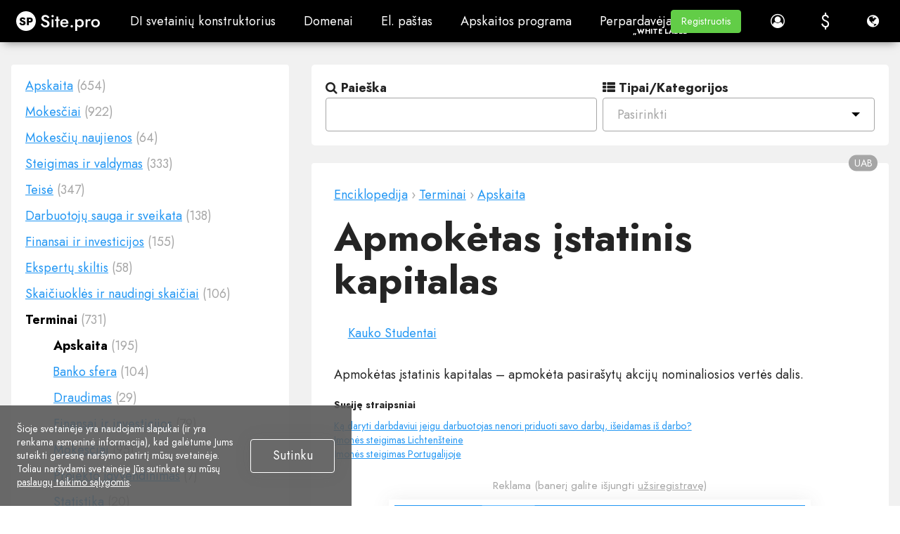

--- FILE ---
content_type: text/html; charset=utf-8
request_url: https://site.pro/lt/Wiki/Apmoketas-istatinis-kapitalas/
body_size: 53066
content:
<!DOCTYPE html>
<html lang="lt">
<head>
	<!-- TradeDoubler site verification 2429659 -->
	<meta charset="utf-8"/>
	<title>Apmokėtas įstatinis kapitalas - Site.pro</title>
	<base href="https://site.pro/"/>
	<link rel="canonical" href="https://site.pro/lt/Wiki/Apmoketas-istatinis-kapitalas/"/>
	<meta http-equiv="X-UA-Compatible" content="IE=edge"/>
	<meta name="viewport" content="width=device-width, initial-scale=1.0, maximum-scale=1.0, user-scalable=no, shrink-to-fit=no"/>
	<link rel="alternate" hreflang="lt" href="https://site.pro/lt/Wiki/Apmoketas-istatinis-kapitalas/"/>
	<link rel="alternate" hreflang="x-default" href="https://site.pro/lt/Wiki/Apmoketas-istatinis-kapitalas/"/>
	<link rel="preconnect" href="https://ajax.googleapis.com"/>
	<link rel="preconnect" href="https://fonts.googleapis.com"/>
	<link rel="preconnect" href="https://www.googletagmanager.com"/>
	<link rel="preconnect" href="https://www.googleadservices.com"/>	<link rel="preconnect" href="https://cdnjs.cloudflare.com"/>
	<link rel="preconnect" href="https://connect.facebook.net"/>	<link rel="preconnect" href="https://www.google-analytics.com"/>
	<link rel="preconnect" href="https://stats.g.doubleclick.net"/>	<link rel="preconnect" href="https://www.google.com"/>
	<link rel="preconnect" href="https://www.facebook.com"/>	<link rel="preconnect" href="https://googleads.g.doubleclick.net"/>	<link rel="preconnect" href="https://region1.google-analytics.com"/>
	<link rel="preconnect" href="https://www.youtube-nocookie.com"/>	<link rel="preconnect" href="https://i.ytimg.com"/>	<link rel="preconnect" href="https://www.gstatic.com"/>
	<link rel="preconnect" href="https://fonts.gstatic.com"/>
	<link rel="preconnect" href="https://jnn-pa.googleapis.com"/>
	<link rel="preconnect" href="https://analytics.google.com"/>
	<link rel="preconnect" href="https://mc.yandex.com"/>
	<meta name="google-site-verification" content="pRw62zQ07eOmdEgI1l5kPVLjTm3FIGoQwYS7PfYA6WU"/>
	<meta name="verify-paysera" content="3032f52797edf771d030ba440f76649c"/>
	<meta name="yandex-verification" content="826cdd1ce7b54310"/>
	<meta name="msvalidate.01" content="8E99FE2522AEA75C214D740A87E30D25"/>
	<meta name="p:domain_verify" content="c55d77b8e4ae4afa81021e318f0c2e45"/>
	<meta name="facebook-domain-verification" content="atcghqwwi0ym9h0p8jfa5ke7lif172"/>
	<meta name="majestic-site-verification" content="MJ12_28231d34-d0f9-4fc8-98be-3d398c4380f1"/>
	<!-- Twitter Cards -->
	<meta name="twitter:card" content="summary"/>
	<meta name="twitter:site" content="@sitepro_builder"/>
	<meta name="twitter:title" content="Apmokėtas įstatinis kapitalas"/>
	<meta name="twitter:description" content="Apmokėtas įstatinis kapitalas – apmokėta pasirašytų akcijų nominaliosios vertės dalis. Susiję straipsniai Ką daryti darbdaviui jeigu darbuotojas nenori..."/>
	<meta name="twitter:image" content="https://site.pro/themes/default/img/sitepro-logo-340x340.png"/>
	<!-- Twitter Cards end -->
	<!-- Facebook Open Graph -->
	<meta property="og:site_name" content="Site.pro"/>
	<meta property="og:title" content="Apmokėtas įstatinis kapitalas"/>
	<meta property="og:description" content="Apmokėtas įstatinis kapitalas – apmokėta pasirašytų akcijų nominaliosios vertės dalis. Susiję straipsniai Ką daryti darbdaviui jeigu darbuotojas nenori..."/>
	<meta property="og:image" content="https://site.pro/themes/default/img/sitepro-logo-340x340.png"/>
	<meta property="og:type" content="article"/>
	<meta property="og:url" content="https://site.pro/lt/Wiki/Apmoketas-istatinis-kapitalas/"/>
	<!-- Facebook Open Graph end -->
	<meta name="description" content="Apmokėtas įstatinis kapitalas – apmokėta pasirašytų akcijų nominaliosios vertės dalis. Susiję straipsniai Ką daryti darbdaviui jeigu darbuotojas nenori..."/>
	<meta name="author" content="Site.pro"/>
	<link rel="shortcut icon" type="image/x-icon" href="/favicon.ico" sizes="any"/>
	<link rel="icon" type="image/svg+xml" href="/favicon.svg"/>
	<link rel="apple-touch-icon" href="/assets/favicons/favicon-60x60.png">
	<link rel="apple-touch-icon" sizes="76x76" href="/assets/favicons/favicon-76x76.png">
	<link rel="apple-touch-icon" sizes="120x120" href="/assets/favicons/favicon-120x120.png">
	<link rel="apple-touch-icon" sizes="152x152" href="/assets/favicons/favicon-152x152.png">
	<link rel="apple-touch-icon" sizes="180x180" href="/assets/favicons/favicon-wbg-180x180.png">
	<link rel="mask-icon" href="/assets/favicons/safari-pinned-tab.svg" color="#000000"/>
	<meta name="msapplication-TileColor" content="#ffffff"/>
	<link rel="manifest" href="/manifest.json">
	<script type="text/javascript">window.is_landing_layout=true;window._spDefer=(function(){var list=[];var isDone=false;return{add:function(func){if(isDone)func();else list.push(func);},done:function(){for(var i=0;i<list.length;i++){list[i].call(window);}isDone=true;}};})();</script>
	<!-- CSS -->
	<!-- google fonts -->
	<link rel="preconnect" href="https://fonts.googleapis.com">
	<link rel="preconnect" href="https://fonts.gstatic.com" crossorigin>
	<link rel="stylesheet" type="text/css" href="/themes/default/css/style_pre.gen.css?v=20260122154121"/>
	<link rel="stylesheet" type="text/css" href="/themes/default/css/loader.css?v=20231019091810"/>
	<link rel="stylesheet" type="text/css" href="/themes/default/css/main.css?v=20231019091811"/>
	<link rel="stylesheet" type="text/css" href="/themes/default/css/style_main.gen.css?v=20251222124940"/>
	<link rel="stylesheet" type="text/css" href="/themes/default/css/bootstrap-material-design.min.css?v=20231019091806"/>
	<link rel="stylesheet" type="text/css" href="/themes/default/css/jquery.dropdown.css?v=20240118145936"/>
	<link rel="stylesheet" type="text/css" href="/themes/default/css/style_post.gen.css?v=20260121140416"/>
	<link rel="stylesheet" type="text/css" href="/themes/default/css/lite-yt-embed.css?v=20240502143012"/>
	<link rel="stylesheet" type="text/css" href="assets/fonts/Jost/Jost.css?v=20251030142846"/>
	<link rel="stylesheet" type="text/css" href="/assets/css/landing.gen.css?v=20260126135910"/>
	<link rel="stylesheet" type="text/css" href="/assets/css/faq.gen.css?v=20260128125114"/>
	<link rel="stylesheet" type="text/css" href="/assets/js/hostings/plugin-icons.css?v=20260128134156"/>
	<link rel="stylesheet" type="text/css" href="/assets/js/wizard/wizard.gen.css?v=20251222125041"/>
	<link rel="stylesheet" type="text/css" href="/themes/default/custom.css?v=20161213083126"/>
	<!-- end of CSS -->
	
	<!-- JS -->
	<script type="text/javascript">var IE=10;</script>
	<!--[if IE 8]>
	<script type="text/javascript">
		IE = 8;
	</script>
	<![endif]-->
	<!-- end of JS -->
	
	
		</head>
<body class="fixed-header no-sidebar bg-grey sp-ut-b2c scrollbar-inverted" style="overflow-x: hidden;">
			<script type="text/javascript">window.spGtmPushConsent=function(consent,isDefault){if(!window.dataLayer)return;var agree=consent?"granted":"denied";window.gtag("consent",isDefault?"default":"update",{ad_storage:agree,ad_user_data:agree,ad_personalization:agree,analytics_storage:agree});};window.dataLayer=window.dataLayer||[];window.gtag=function(){window.dataLayer.push(arguments);}
window.spGtmPushConsent(document.cookie.includes("__cookie_law__=1")?true:false,true);dataLayer.push({"event":"VirtualPageview","virtualCountry":"US"});</script>	<!-- Google Tag Manager -->
	<script type="text/javascript">(function(w,d,s,l,i){w[l]=w[l]||[];w[l].push({'gtm.start':new Date().getTime(),event:'gtm.js'});var f=d.getElementsByTagName(s)[0],j=d.createElement(s),dl=l!='dataLayer'?'&l='+l:'';j.async=true;j.src='https://www.googletagmanager.com/gtm.js?id='+i+dl;f.parentNode.insertBefore(j,f);})(window,document,'script','dataLayer','GTM-NMPC9W');</script>
	<!-- End Google Tag Manager -->
	<!-- Google Tag Manager (noscript) -->
	<noscript><iframe src="https://www.googletagmanager.com/ns.html?id=GTM-NMPC9W" height="0" width="0" style="display:none;visibility:hidden"></iframe></noscript>
	<!-- End Google Tag Manager (noscript) -->
	
					<div class="app-header">
				<div class="app-header-inner nav-dark">
					<div id="logo" class="brand">
																				<a href="https://site.pro/lt/" title="Site.pro">
															<img src="https://site.pro/assets/img/sitepro-logo-white.svg" alt="Site.pro" width="119" height="28"/>
														</a>
																		</div>
					
											<div id="mobile_menu" class="mobile-menu" style="display: none;">
															<ul class="list-unstyled"><li><span class=" menu-item has-sub mi-uid-ai-website-builder sp-empty-anchor" title="DI svetainių konstruktorius">DI svetainių konstruktorius<span class="caret"></span></span><ul class="list-unstyled"><li><a href="/lt/DI-svetainių-konstruktorius/" class=" menu-item sp-mi-hot mi-uid-ai-website-builder" title="DI svetainių konstruktorius"><i class="fa ico-ai"></i>DI svetainių konstruktorius</a></li><li><a href="/lt/Kainos/" class=" menu-item sp-mi-hot mi-uid-prices" title="Kainos"><i class="fa fa-tag"></i>Kainos</a></li><li><a href="/lt/Online-parduotuvės/" class=" menu-item sp-mi-hot mi-uid-online-stores" title="Online parduotuvės"><i class="fa fa-shopping-cart"></i>Online parduotuvės</a></li><li><a href="/lt/Kolaboravimas/" class=" menu-item sp-mi-hot mi-uid-collaboration" title="Kolaboravimas"><i class="fa fa-users"></i>Kolaboravimas</a></li><li><a href="/lt/Svetainės-importas/" class=" menu-item sp-mi-hot mi-uid-website-import" title="Svetainės importas"><i class="fa fa-download"></i>Svetainės importas</a></li><li><a href="/lt/Įskiepiai/" class=" menu-item sp-mi-hot mi-uid-plugins" title="Įskiepiai"><i class="fa fa-puzzle-piece"></i>Įskiepiai</a></li><li><a href="/lt/Svetainių-konstruktorius/" class=" menu-item sp-mi-hot mi-uid-website-builder" title="Svetainių konstruktorius"><i class="fa fa-desktop"></i>Svetainių konstruktorius</a></li><li><a href="/lt/Šablonai/" class=" menu-item sp-mi-hot mi-uid-templates" title="Šablonai"><i class="fa fa-picture-o"></i>Šablonai</a></li><li><a href="/lt/Dizaino-studija/" class=" menu-item sp-mi-hot mi-uid-for-design-studios" title="Dizaino studijoms"><i class="fa fa-pencil-square-o"></i>Dizaino studijoms</a></li><li><span class=" menu-item mi-uid-naudingos-nuorodos sp-empty-anchor menu-label" title="Naudingos nuorodos"><b>Naudingos nuorodos</b></span></li><li><a href="/lt/Partnerystė/" class=" menu-item mi-uid-affiliate-program" title="Partnerių programa"><i class="fa fa-users"></i>Partnerių programa</a></li><li><a href="/DIFM/" class=" menu-item mi-uid-we-build-for-you" title="Mes kuriame jums"><i class="fa fa-handshake-o"></i>Mes kuriame jums</a></li><li><a href="/lt/Pavyzdžiai/" class=" menu-item mi-uid-examples" title="Pavyzdžiai"><i class="fa fa-bars"></i>Pavyzdžiai</a></li><li><a href="/lt/Kalbos/" class=" menu-item mi-uid-languages" title="Kalbos"><i class="fa fa-globe"></i>Kalbos</a></li></ul></li><li><span class=" menu-item has-sub mi-uid-domains sp-empty-anchor" title="Domenai">Domenai<span class="caret"></span></span><ul class="list-unstyled"><li><a href="/lt/Domenai/" class=" menu-item sp-mi-hot mi-uid-register-domain-name" title="Registruoti domeną"><i class="fa fa-globe"></i>Registruoti domeną</a></li><li><a href="/lt/Migruoti-domenus/" class=" menu-item sp-mi-hot mi-uid-migrate-domains" title="Migruoti domenus"><i class="fa fa-exchange"></i>Migruoti domenus</a></li><li><a href="/Domain-Investors/" class=" menu-item sp-mi-hot mi-uid-for-domain-investors" title="Domenų investuotojams"><i class="fa fa-money"></i>Domenų investuotojams</a></li><li><a href="/lt/Domenų-zonos/" class=" menu-item sp-mi-hot mi-uid-domain-zones" title="Domenų zonos"><i class="fa fa-search"></i>Domenų zonos</a></li><li><a href="/lt/Domainity/" class=" menu-item sp-mi-hot mi-uid-domainity" title="Domeniškumas"><i class="fa fa-flag"></i>Domeniškumas</a></li><li><a href="/lt/DUK/Domenai/Pirkimas/" class=" menu-item sp-mi-hot mi-uid-faq-domains" title="DUK: Domenai"><i class="fa fa-info-circle"></i>DUK: Domenai</a></li><li><span class=" menu-item mi-uid-populiarios-domenų-zonos sp-empty-anchor menu-label" title="Populiarios domenų zonos"><b>Populiarios domenų zonos</b></span></li><li><a href="/lt/Domenai/.online/" class=" menu-item mi-uid-online" title=".online"><i class="fa fa-rocket"></i>.online</a></li><li><a href="/lt/Domenai/.xyz/" class=" menu-item mi-uid-xyz" title=".xyz"><i class="fa fa-space-shuttle"></i>.xyz</a></li></ul></li><li><a href="/lt/El-paštas/" class=" menu-item mi-uid-email" title="El. paštas">El. paštas</a></li><li><span class=" menu-item has-sub mi-uid-accounting-software sp-empty-anchor" title="Apskaitos programa">Apskaitos programa<span class="caret"></span></span><ul class="list-unstyled"><li><a href="/lt/Apskaita/" class=" menu-item sp-mi-hot mi-uid-accounting-software" title="Apskaitos programa"><i class="fa fa-address-book"></i>Apskaitos programa</a></li><li><a href="/lt/Moduliai/" class=" menu-item has-sub sp-mi-hot mi-uid-modules" title="Moduliai"><i class="fa fa-folder-open"></i>Moduliai<span class="caret"></span></a></li><li><a href="/lt/Apskaita-kainos/" class=" menu-item sp-mi-hot mi-uid-prices" title="Kainos"><i class="fa fa-money"></i>Kainos</a></li><li><a href="/lt/Integracijos/" class=" menu-item has-sub sp-mi-hot mi-uid-integrations-api" title="Integracijos, API"><i class="fa fa-list"></i>Integracijos, API<span class="caret"></span></a></li><li><a href="/lt/Apskaitos-įmonių-sąrašas/" class=" menu-item sp-mi-hot mi-uid-accounting-companies-368" title="Apskaitos įmonės (368)"><i class="fa fa-diamond"></i>Apskaitos įmonės (368)</a></li><li><a href="/lt/Integracijų-diegėjai/" class=" menu-item sp-mi-hot mi-uid-software-integrators-52" title="Integracijų diegėjai (52)"><i class="fa fa-cogs"></i>Integracijų diegėjai (52)</a></li><li><a href="/lt/Apskaitos-partneriai/" class=" menu-item sp-mi-hot mi-uid-affiliate-partners" title="Partneriams"><i class="fa fa-users"></i>Partneriams</a></li><li><a href="/lt/Naudingos-nuorodos/" class=" menu-item sp-mi-hot mi-uid-useful-links" title="Naudingos nuorodos"><i class="fa fa-star"></i>Naudingos nuorodos</a></li><li><a href="/lt/Veiklos-formos/" class=" menu-item has-sub sp-mi-hot mi-uid-business-types" title="Verslo tipai"><i class="fa fa-university"></i>Verslo tipai<span class="caret"></span></a></li><li><span class=" menu-item mi-uid-naudojimo-atvejai sp-empty-anchor menu-label" title="Naudojimo atvejai"><b>Naudojimo atvejai</b></span></li><li><a href="/lt/Apskaitos-įmonės/" class=" menu-item mi-uid-accounting-companies" title="Apskaitos įmonės"><i class="fa fa-group"></i>Apskaitos įmonės</a></li><li><a href="/lt/Individuali-veikla/" class=" menu-item mi-uid-sole-proprietor" title="Individuali veikla"><i class="fa fa-address-book"></i>Individuali veikla</a></li><li><a href="/lt/Sąskaitų-išrašymas/" class=" menu-item mi-uid-invoicing" title="Sąskaitų išrašymas"><i class="fa fa-star"></i>Sąskaitų išrašymas</a></li><li><a href="/lt/Ūkininkas/" class=" menu-item mi-uid-farmer" title="Žemės ūkis"><i class="fa fa-truck"></i>Žemės ūkis</a></li><li><a href="/lt/Parduotuve/" class=" menu-item mi-uid-e-commerce" title="El. prekyba"><i class="fa fa-address-book"></i>El. prekyba</a></li></ul></li><li><span class=" menu-item has-sub mi-uid-for-resellers sp-empty-anchor" title="Perpardavėjams">Perpardavėjams<span class="caret"></span></span><ul class="list-unstyled"><li><a href="/lt/Perparduoti-Kainos/" class=" menu-item sp-mi-hot mi-uid-prices" title="Kainos"><i class="fa fa-tag"></i>Kainos</a></li><li><a href="/lt/White-Label/" class=" menu-item sp-mi-hot mi-uid-white-label" title="„White Label“"><i class="fa fa-pagelines"></i>„White Label“</a></li><li><a href="/lt/Dalintis-pajamomis/" class=" menu-item sp-mi-hot mi-uid-revenue-share" title="Dalintis pajamomis"><i class="fa fa-gift"></i>Dalintis pajamomis</a></li><li><a href="/lt/Skydeliai/" class=" menu-item has-sub sp-mi-hot mi-uid-panels" title="Skydeliai"><i class="fa fa-wrench"></i>Skydeliai<span class="caret"></span></a></li><li><a href="/lt/Kaip-tai-veikia/" class=" menu-item sp-mi-hot mi-uid-how-it-works" title="Kaip tai veikia"><i class="fa fa-cog"></i>Kaip tai veikia</a></li><li><a href="/Marketing-Kit/" class=" menu-item sp-mi-hot mi-uid-marketing-materials" title="Rinkodaros medžiagos"><i class="fa fa-cloud-download"></i>Rinkodaros medžiagos</a></li><li><a href="/lt/Masinis-svetainių-importas/" class=" menu-item mi-uid-mass-import" title="Masinis importas"><i class="fa fa-cloud-download"></i>Masinis importas</a></li><li><a href="/lt/Partneriai/" class=" menu-item mi-uid-our-partners" title="Partneriai"><i class="fa fa-trophy"></i>Partneriai</a></li><li><a href="/Reselling-Examples/" class=" menu-item mi-uid-reselling-examples" title="Perpardavimo pavyzdžiai"><i class="fa fa-pie-chart"></i>Perpardavimo pavyzdžiai</a></li><li><a href="/lt/Dokumentacija/" class=" menu-item has-sub mi-uid-documentation" title="Dokumentacija"><i class="fa fa-file"></i>Dokumentacija<span class="caret"></span></a></li><li><a href="/lt/Nemokamos-svetainės/" class=" menu-item mi-uid-free-websites" title="Nemokamos svetainės"><i class="fa fa-diamond"></i>Nemokamos svetainės</a></li></ul></li><li><span class=" menu-item has-sub mi-uid-learn sp-empty-anchor" title="Mokymasis">Mokymasis<span class="caret"></span></span><ul class="list-unstyled"><li><a href="/lt/DUK/" class=" menu-item sp-mi-hot mi-uid-knowledge-base" title="Žinių bazė"><i class="fa fa-info-circle"></i>Žinių bazė</a></li><li><a href="/Videos/Welcome-to-the-Course/" class=" menu-item sp-mi-hot mi-uid-tutorials" title="Pamokos"><i class="fa fa-desktop"></i>Pamokos</a></li><li><a href="/Blog/" class=" menu-item sp-mi-hot mi-uid-blog" title="Tinklaraštis"><i class="fa fa-th-large"></i>Tinklaraštis</a></li><li><a href="/lt/Growth-Hacking/" class=" menu-item sp-mi-hot mi-uid-growth-hacking" title="Augimo įsilaužimas"><i class="fa fa-rocket"></i>Augimo įsilaužimas</a></li><li><a href="/For-Resellers/" class=" menu-item sp-mi-hot mi-uid-for-hostings" title="Hostingams"><i class="fa fa-line-chart"></i>Hostingams</a></li><li><a href="/lt/Švietimas/" class=" menu-item sp-mi-hot mi-uid-for-education" title="Švietimui"><i class="fa fa-graduation-cap"></i>Švietimui</a></li><li><a href="/lt/Instrukcija/" class=" menu-item mi-uid-accounting-start-of-work" title="Apskaita: Darbo pradžia"><i class="fa fa-flag-o"></i>Apskaita: Darbo pradžia</a></li><li><a href="/lt/Apskaitos-mokymo-įstaigos/" class=" menu-item mi-uid-teaching-institutions-68" title="Mokymo įstaigos (68)"><i class="fa fa-graduation-cap"></i>Mokymo įstaigos (68)</a></li><li><a href="/Accounting-Courses-Worldwide/" class=" menu-item mi-uid-accounting-courses-worldwide" title="Tarptautiniai apskaitos kursai"><i class="fa fa-play-circle-o"></i>Tarptautiniai apskaitos kursai</a></li><li><a href="/lt/Wiki/" class=" menu-item mi-uid-encyclopedia" title="Mokesčių ir apskaitos enciklopedija"><i class="fa fa-leanpub"></i>Mokesčių ir apskaitos enciklopedija</a></li></ul></li></ul>													</div>
					
										
					<div id="main_menu" class="top-nav-left mi-uid-main">
													<ul class="nav navbar-nav list-unstyled list-inline site-menu site-menu-hot"><li><span class="btn btn-default header-btn md-button menu-item has-sub mi-uid-ai-website-builder sp-empty-anchor" title="DI svetainių konstruktorius">DI svetainių konstruktorius</span><div class="dropdown-menu dropdown-menu-flex"><ul class="nav navbar-nav list-unstyled list-inline site-menu site-menu-hot" style="width: 900px"><li class="sp-mi-li-hot"><a href="/lt/DI-svetainių-konstruktorius/" class="btn btn-default header-btn md-button menu-item sp-mi-hot mi-uid-ai-website-builder" title="DI svetainių konstruktorius"><i class="fa ico-ai"></i>DI svetainių konstruktorius<span class="sp-mi-desc">AI kuria jums interneto svetaines</span></a></li><li class="sp-mi-li-hot"><a href="/lt/Kainos/" class="btn btn-default header-btn md-button menu-item sp-mi-hot mi-uid-prices" title="Kainos"><i class="fa fa-tag"></i>Kainos<span class="sp-mi-desc">Išplėstinės funkcijos</span></a></li><li class="sp-mi-li-hot"><a href="/lt/Online-parduotuvės/" class="btn btn-default header-btn md-button menu-item sp-mi-hot mi-uid-online-stores" title="Online parduotuvės"><i class="fa fa-shopping-cart"></i>Online parduotuvės<span class="sp-mi-desc">Sukurti savo internetinę parduotuvę</span></a></li><li class="sp-mi-li-hot"><a href="/lt/Kolaboravimas/" class="btn btn-default header-btn md-button menu-item sp-mi-hot mi-uid-collaboration" title="Kolaboravimas"><i class="fa fa-users"></i>Kolaboravimas<span class="sp-mi-desc">Bendradarbiaukite tiesiogiai</span></a></li><li class="sp-mi-li-hot"><a href="/lt/Svetainės-importas/" class="btn btn-default header-btn md-button menu-item sp-mi-hot mi-uid-website-import" title="Svetainės importas"><i class="fa fa-download"></i>Svetainės importas<span class="sp-mi-desc">Importuokite savo svetainę</span></a></li><li class="sp-mi-li-hot"><a href="/lt/Įskiepiai/" class="btn btn-default header-btn md-button menu-item sp-mi-hot mi-uid-plugins" title="Įskiepiai"><i class="fa fa-puzzle-piece"></i>Įskiepiai<span class="sp-mi-desc">Kūrėjo papildinys ir funkcijos</span></a></li><li class="sp-mi-li-hot"><a href="/lt/Svetainių-konstruktorius/" class="btn btn-default header-btn md-button menu-item sp-mi-hot mi-uid-website-builder" title="Svetainių konstruktorius"><i class="fa fa-desktop"></i>Svetainių konstruktorius<span class="sp-mi-desc">Esminiai privalumai</span></a></li><li class="sp-mi-li-hot"><a href="/lt/Šablonai/" class="btn btn-default header-btn md-button menu-item sp-mi-hot mi-uid-templates" title="Šablonai"><i class="fa fa-picture-o"></i>Šablonai<span class="sp-mi-desc">200+ Išskirtinių šablonų</span></a></li><li class="sp-mi-li-hot"><a href="/lt/Dizaino-studija/" class="btn btn-default header-btn md-button menu-item sp-mi-hot mi-uid-for-design-studios" title="Dizaino studijoms"><i class="fa fa-pencil-square-o"></i>Dizaino studijoms<span class="sp-mi-desc">Privalumai dizaino studijoms</span></a></li></ul><ul class="nav navbar-nav list-unstyled list-inline site-menu"><li><span class="btn btn-default header-btn md-button menu-item mi-uid-naudingos-nuorodos sp-empty-anchor menu-label" title="Naudingos nuorodos"><b>Naudingos nuorodos</b></span></li><li><a href="/lt/Partnerystė/" class="btn btn-default header-btn md-button menu-item mi-uid-affiliate-program" title="Partnerių programa"><i class="fa fa-users"></i>Partnerių programa</a></li><li><a href="/DIFM/" class="btn btn-default header-btn md-button menu-item mi-uid-we-build-for-you" title="Mes kuriame jums"><i class="fa fa-handshake-o"></i>Mes kuriame jums</a></li><li><a href="/lt/Pavyzdžiai/" class="btn btn-default header-btn md-button menu-item mi-uid-examples" title="Pavyzdžiai"><i class="fa fa-bars"></i>Pavyzdžiai</a></li><li><a href="/lt/Kalbos/" class="btn btn-default header-btn md-button menu-item mi-uid-languages" title="Kalbos"><i class="fa fa-globe"></i>Kalbos</a></li></ul></div></li><li><span class="btn btn-default header-btn md-button menu-item has-sub mi-uid-domains sp-empty-anchor" title="Domenai">Domenai</span><div class="dropdown-menu dropdown-menu-flex"><ul class="nav navbar-nav list-unstyled list-inline site-menu site-menu-hot" style="width: 900px"><li class="sp-mi-li-hot"><a href="/lt/Domenai/" class="btn btn-default header-btn md-button menu-item sp-mi-hot mi-uid-register-domain-name" title="Registruoti domeną"><i class="fa fa-globe"></i>Registruoti domeną<span class="sp-mi-desc">Registracija, parkavimas, perkėlimas</span></a></li><li class="sp-mi-li-hot"><a href="/lt/Migruoti-domenus/" class="btn btn-default header-btn md-button menu-item sp-mi-hot mi-uid-migrate-domains" title="Migruoti domenus"><i class="fa fa-exchange"></i>Migruoti domenus<span class="sp-mi-desc">Perdavimas. Sujungti. Atnaujinti</span></a></li><li class="sp-mi-li-hot"><a href="/Domain-Investors/" class="btn btn-default header-btn md-button menu-item sp-mi-hot mi-uid-for-domain-investors" title="Domenų investuotojams"><i class="fa fa-money"></i>Domenų investuotojams<span class="sp-mi-desc">Nuolaida visiems domenams</span></a></li><li class="sp-mi-li-hot"><a href="/lt/Domenų-zonos/" class="btn btn-default header-btn md-button menu-item sp-mi-hot mi-uid-domain-zones" title="Domenų zonos"><i class="fa fa-search"></i>Domenų zonos<span class="sp-mi-desc">Įsigykite naują domeno vardą</span></a></li><li class="sp-mi-li-hot"><a href="/lt/Domainity/" class="btn btn-default header-btn md-button menu-item sp-mi-hot mi-uid-domainity" title="Domeniškumas"><i class="fa fa-flag"></i>Domeniškumas<span class="sp-mi-desc">Domenų naudojimas pagal šalį</span></a></li><li class="sp-mi-li-hot"><a href="/lt/DUK/Domenai/Pirkimas/" class="btn btn-default header-btn md-button menu-item sp-mi-hot mi-uid-faq-domains" title="DUK: Domenai"><i class="fa fa-info-circle"></i>DUK: Domenai<span class="sp-mi-desc">Rasti atsakymą</span></a></li></ul><ul class="nav navbar-nav list-unstyled list-inline site-menu"><li><span class="btn btn-default header-btn md-button menu-item mi-uid-populiarios-domenų-zonos sp-empty-anchor menu-label" title="Populiarios domenų zonos"><b>Populiarios domenų zonos</b></span></li><li><a href="/lt/Domenai/.online/" class="btn btn-default header-btn md-button menu-item mi-uid-online" title=".online"><i class="fa fa-rocket"></i>.online</a></li><li><a href="/lt/Domenai/.xyz/" class="btn btn-default header-btn md-button menu-item mi-uid-xyz" title=".xyz"><i class="fa fa-space-shuttle"></i>.xyz</a></li></ul></div></li><li><a href="/lt/El-paštas/" class="btn btn-default header-btn md-button menu-item mi-uid-email" title="El. paštas">El. paštas</a></li><li><span class="btn btn-default header-btn md-button menu-item has-sub mi-uid-accounting-software sp-empty-anchor" title="Apskaitos programa">Apskaitos programa</span><div class="dropdown-menu dropdown-menu-flex"><ul class="nav navbar-nav list-unstyled list-inline site-menu site-menu-hot" style="width: 900px"><li class="sp-mi-li-hot"><a href="/lt/Apskaita/" class="btn btn-default header-btn md-button menu-item sp-mi-hot mi-uid-accounting-software" title="Apskaitos programa"><i class="fa fa-address-book"></i>Apskaitos programa<span class="sp-mi-desc">ERP sistema debesijoje</span></a></li><li class="sp-mi-li-hot"><a href="/lt/Moduliai/" class="btn btn-default header-btn md-button menu-item has-sub sp-mi-hot mi-uid-modules" title="Moduliai"><i class="fa fa-folder-open"></i>Moduliai<span class="sp-mi-desc">Pagrindiniai apskaitos moduliai</span></a></li><li class="sp-mi-li-hot"><a href="/lt/Apskaita-kainos/" class="btn btn-default header-btn md-button menu-item sp-mi-hot mi-uid-prices" title="Kainos"><i class="fa fa-money"></i>Kainos<span class="sp-mi-desc">30 dienų nemokamai</span></a></li><li class="sp-mi-li-hot"><a href="/lt/Integracijos/" class="btn btn-default header-btn md-button menu-item has-sub sp-mi-hot mi-uid-integrations-api" title="Integracijos, API"><i class="fa fa-list"></i>Integracijos, API<span class="sp-mi-desc">Integracija su išorinėmis sistemomis</span></a></li><li class="sp-mi-li-hot"><a href="/lt/Apskaitos-įmonių-sąrašas/" class="btn btn-default header-btn md-button menu-item sp-mi-hot mi-uid-accounting-companies-368" title="Apskaitos įmonės (368)"><i class="fa fa-diamond"></i>Apskaitos įmonės (368)<span class="sp-mi-desc">Pasirinkite savo apskaitos partnerį</span></a></li><li class="sp-mi-li-hot"><a href="/lt/Integracijų-diegėjai/" class="btn btn-default header-btn md-button menu-item sp-mi-hot mi-uid-software-integrators-52" title="Integracijų diegėjai (52)"><i class="fa fa-cogs"></i>Integracijų diegėjai (52)<span class="sp-mi-desc">Pasirinkite savo integracijų partnerį</span></a></li><li class="sp-mi-li-hot"><a href="/lt/Apskaitos-partneriai/" class="btn btn-default header-btn md-button menu-item sp-mi-hot mi-uid-affiliate-partners" title="Partneriams"><i class="fa fa-users"></i>Partneriams<span class="sp-mi-desc">Partneriai ir partnerystės programa</span></a></li><li class="sp-mi-li-hot"><a href="/lt/Naudingos-nuorodos/" class="btn btn-default header-btn md-button menu-item sp-mi-hot mi-uid-useful-links" title="Naudingos nuorodos"><i class="fa fa-star"></i>Naudingos nuorodos<span class="sp-mi-desc">Skaičiuoklės ir kalendoriai</span></a></li><li class="sp-mi-li-hot"><a href="/lt/Veiklos-formos/" class="btn btn-default header-btn md-button menu-item has-sub sp-mi-hot mi-uid-business-types" title="Verslo tipai"><i class="fa fa-university"></i>Verslo tipai<span class="sp-mi-desc">Naudojimo atvejai</span></a></li></ul><ul class="nav navbar-nav list-unstyled list-inline site-menu"><li><span class="btn btn-default header-btn md-button menu-item mi-uid-naudojimo-atvejai sp-empty-anchor menu-label" title="Naudojimo atvejai"><b>Naudojimo atvejai</b></span></li><li><a href="/lt/Apskaitos-įmonės/" class="btn btn-default header-btn md-button menu-item mi-uid-accounting-companies" title="Apskaitos įmonės"><i class="fa fa-group"></i>Apskaitos įmonės</a></li><li><a href="/lt/Individuali-veikla/" class="btn btn-default header-btn md-button menu-item mi-uid-sole-proprietor" title="Individuali veikla"><i class="fa fa-address-book"></i>Individuali veikla</a></li><li><a href="/lt/Sąskaitų-išrašymas/" class="btn btn-default header-btn md-button menu-item mi-uid-invoicing" title="Sąskaitų išrašymas"><i class="fa fa-star"></i>Sąskaitų išrašymas</a></li><li><a href="/lt/Ūkininkas/" class="btn btn-default header-btn md-button menu-item mi-uid-farmer" title="Žemės ūkis"><i class="fa fa-truck"></i>Žemės ūkis</a></li><li><a href="/lt/Parduotuve/" class="btn btn-default header-btn md-button menu-item mi-uid-e-commerce" title="El. prekyba"><i class="fa fa-address-book"></i>El. prekyba</a></li></ul></div></li><li><span class="btn btn-default header-btn md-button menu-item has-sub mi-uid-for-resellers sp-empty-anchor" title="Perpardavėjams„White Label“">Perpardavėjams<span class="u-name">„White Label“</span></span><div class="dropdown-menu dropdown-menu-flex"><ul class="nav navbar-nav list-unstyled list-inline site-menu site-menu-hot" style="width: 900px"><li class="sp-mi-li-hot"><a href="/lt/Perparduoti-Kainos/" class="btn btn-default header-btn md-button menu-item sp-mi-hot mi-uid-prices" title="Kainos"><i class="fa fa-tag"></i>Kainos<span class="sp-mi-desc">Dalintis pajamomis. „White Label“</span></a></li><li class="sp-mi-li-hot"><a href="/lt/White-Label/" class="btn btn-default header-btn md-button menu-item sp-mi-hot mi-uid-white-label" title="„White Label“"><i class="fa fa-pagelines"></i>„White Label“<span class="sp-mi-desc">Tinkinti konstruktorių</span></a></li><li class="sp-mi-li-hot"><a href="/lt/Dalintis-pajamomis/" class="btn btn-default header-btn md-button menu-item sp-mi-hot mi-uid-revenue-share" title="Dalintis pajamomis"><i class="fa fa-gift"></i>Dalintis pajamomis<span class="sp-mi-desc">Uždirbkite 50% už atnaujinimą</span></a></li><li class="sp-mi-li-hot"><a href="/lt/Skydeliai/" class="btn btn-default header-btn md-button menu-item has-sub sp-mi-hot mi-uid-panels" title="Skydeliai"><i class="fa fa-wrench"></i>Skydeliai<span class="sp-mi-desc">Vienas produktas visoms platformoms</span></a></li><li class="sp-mi-li-hot"><a href="/lt/Kaip-tai-veikia/" class="btn btn-default header-btn md-button menu-item sp-mi-hot mi-uid-how-it-works" title="Kaip tai veikia"><i class="fa fa-cog"></i>Kaip tai veikia<span class="sp-mi-desc">Debesyje arba jūsų serveryje</span></a></li><li class="sp-mi-li-hot"><a href="/Marketing-Kit/" class="btn btn-default header-btn md-button menu-item sp-mi-hot mi-uid-marketing-materials" title="Rinkodaros medžiagos"><i class="fa fa-cloud-download"></i>Rinkodaros medžiagos<span class="sp-mi-desc">Video. Maketai. Blokai</span></a></li></ul><ul class="nav navbar-nav list-unstyled list-inline site-menu"><li><a href="/lt/Masinis-svetainių-importas/" class="btn btn-default header-btn md-button menu-item mi-uid-mass-import" title="Masinis importas"><i class="fa fa-cloud-download"></i>Masinis importas</a></li><li><a href="/lt/Partneriai/" class="btn btn-default header-btn md-button menu-item mi-uid-our-partners" title="Partneriai"><i class="fa fa-trophy"></i>Partneriai</a></li><li><a href="/Reselling-Examples/" class="btn btn-default header-btn md-button menu-item mi-uid-reselling-examples" title="Perpardavimo pavyzdžiai"><i class="fa fa-pie-chart"></i>Perpardavimo pavyzdžiai</a></li><li><a href="/lt/Dokumentacija/" class="btn btn-default header-btn md-button menu-item has-sub mi-uid-documentation" title="Dokumentacija"><i class="fa fa-file"></i>Dokumentacija</a></li><li><a href="/lt/Nemokamos-svetainės/" class="btn btn-default header-btn md-button menu-item mi-uid-free-websites" title="Nemokamos svetainės"><i class="fa fa-diamond"></i>Nemokamos svetainės</a></li></ul></div></li><li><span class="btn btn-default header-btn md-button menu-item has-sub mi-uid-learn sp-empty-anchor" title="Mokymasis">Mokymasis</span><div class="dropdown-menu dropdown-menu-flex"><ul class="nav navbar-nav list-unstyled list-inline site-menu site-menu-hot" style="width: 900px"><li class="sp-mi-li-hot"><a href="/lt/DUK/" class="btn btn-default header-btn md-button menu-item sp-mi-hot mi-uid-knowledge-base" title="Žinių bazė"><i class="fa fa-info-circle"></i>Žinių bazė<span class="sp-mi-desc">DUK: Konstruktorius, Apskaita</span></a></li><li class="sp-mi-li-hot"><a href="/Videos/Welcome-to-the-Course/" class="btn btn-default header-btn md-button menu-item sp-mi-hot mi-uid-tutorials" title="Pamokos"><i class="fa fa-desktop"></i>Pamokos<span class="sp-mi-desc">Parsisiųskite nemokamai</span></a></li><li class="sp-mi-li-hot"><a href="/Blog/" class="btn btn-default header-btn md-button menu-item sp-mi-hot mi-uid-blog" title="Tinklaraštis"><i class="fa fa-th-large"></i>Tinklaraštis<span class="sp-mi-desc">Site.pro Tinklaraštis</span></a></li><li class="sp-mi-li-hot"><a href="/lt/Growth-Hacking/" class="btn btn-default header-btn md-button menu-item sp-mi-hot mi-uid-growth-hacking" title="Augimo įsilaužimas"><i class="fa fa-rocket"></i>Augimo įsilaužimas<span class="sp-mi-desc">Padidinkite savo pardavimus</span></a></li><li class="sp-mi-li-hot"><a href="/For-Resellers/" class="btn btn-default header-btn md-button menu-item sp-mi-hot mi-uid-for-hostings" title="Hostingams"><i class="fa fa-line-chart"></i>Hostingams<span class="sp-mi-desc">Marketingo patarimai</span></a></li><li class="sp-mi-li-hot"><a href="/lt/Švietimas/" class="btn btn-default header-btn md-button menu-item sp-mi-hot mi-uid-for-education" title="Švietimui"><i class="fa fa-graduation-cap"></i>Švietimui<span class="sp-mi-desc">Mokymai. Pamokos</span></a></li></ul><ul class="nav navbar-nav list-unstyled list-inline site-menu"><li><a href="/lt/Instrukcija/" class="btn btn-default header-btn md-button menu-item mi-uid-accounting-start-of-work" title="Apskaita: Darbo pradžia"><i class="fa fa-flag-o"></i>Apskaita: Darbo pradžia</a></li><li><a href="/lt/Apskaitos-mokymo-įstaigos/" class="btn btn-default header-btn md-button menu-item mi-uid-teaching-institutions-68" title="Mokymo įstaigos (68)"><i class="fa fa-graduation-cap"></i>Mokymo įstaigos (68)</a></li><li><a href="/Accounting-Courses-Worldwide/" class="btn btn-default header-btn md-button menu-item mi-uid-accounting-courses-worldwide" title="Tarptautiniai apskaitos kursai"><i class="fa fa-play-circle-o"></i>Tarptautiniai apskaitos kursai</a></li><li><a href="/lt/Wiki/" class="btn btn-default header-btn md-button menu-item mi-uid-encyclopedia" title="Mokesčių ir apskaitos enciklopedija"><i class="fa fa-leanpub"></i>Mokesčių ir apskaitos enciklopedija</a></li></ul></div></li></ul>							
					</div>

					
<div id="menu_login" class="fr clearfix top-nav-right">
	<ul class="nav navbar-nav list-unstyled list-inline"><li><span id="host_register_anchor" data-target="#host_register_form" data-toggle="dropdown" role="button" class="btn btn-default header-btn md-button sp-mi-register menu-item sp-empty-anchor" title="Registruotis"><i class="fa fa-keyboard"></i><span class="mi-name">Registruotis</span></span><form class="registration-form-widget" action="https://site.pro/lt/ul/register/" method="post">
	<input type="hidden" name="redir_url" value=""/>
	<input type="hidden" name="refId" value=""/>
	<input type="hidden" name="plan" value="0"/>
		<input type="hidden" name="social_submit" value=""/>
	<input type="hidden" name="forced_user_mtype" value=""/>
	<input type="hidden" name="user_mtype" value="2"/>
	<input type="hidden" name="plan_id" value=""/>
	<input type="hidden" name="plan_cycle" value=""/>
	<input type="hidden" name="regPageId" value="12644"/>
	<input type="hidden" name="regUrl" value="https://site.pro/lt/Wiki/Apmoketas-istatinis-kapitalas/"/>
	<input type="hidden" name="regBtn" value=""/>
	<input type="hidden" name="regType" value="2"/>
	<input type="hidden" name="regTag" value=""/>
	<input type="hidden" name="regBuyDomain" value=""/>
	<input type="hidden" name="coupon" value=""/>
	<input type="hidden" name="open_from_facebook" value="0"/>
	<input type="hidden" name="open_from_facebook_asia" value="0"/>
					<div id="host_register_form" class="dropdown-menu login-modal" style="">
				<div class="modal-body no-padding">
					<div id="register_wizard" class="wizard" data-back-button-text="Atgal" data-initial-stack="">
									<div data-id="type_choice" class="padding-md">
						<div class="no-ripple">
							<button type="button" class="btn btn-default btn-md login-choice-button" data-wizard-action="social_login" data-social="apple" style="display: none">
								<i class="image_icon icon_apple"></i><span>Registruotis su Apple</span>
							</button>
							<button type="button" class="btn btn-default btn-md login-choice-button" data-wizard-action="social_login" data-social="google">
								<i class="image_icon icon_google"></i><span>Registruotis su Google</span>
							</button>
															<button type="button" class="btn btn-default btn-md login-choice-button" data-wizard-action="social_login" data-social="facebook">
									<i class="image_icon icon_facebook"></i><span>Registruotis su Facebook</span>
								</button>
														<button type="button" class="btn btn-default btn-md login-choice-button" data-wizard-goto="credentials">
								<i class="image_icon icon_mail"></i><span>Registruotis su el. paštu</span>
							</button>
						</div>
						<div class="margin-xs-top">			<div class="text-description">Registruodamiesi sutinkate su mūsų <a href="https://site.pro/lt/Paslaugų-teikimo-sąlygos/" target="_blank">Paslaugų teikimo sąlygomis</a></div>
	</div>
													<div id="CaptchaField0"></div>											</div>
				
				<div data-id="credentials" class="padding-md">
					<div class="floating-label-fix">
						<div class="form-group label-floating">
							<label for="email_input" class="control-label">El. paštas</label>
							<input type="email" name="create_email" class="form-control form-control-ori" id="email_input" value="" placeholder="info@example.com" required />
						</div>
						<div class="form-group label-floating">
							<label for="name_input" class="control-label">Pilnas vardas</label>
							<input type="text" name="create_name" class="form-control form-control-ori" id="name_input" value="" placeholder="Vardas Pavardė" required />
						</div>
						<div class="form-group label-floating">
							<label for="pass_input" class="control-label">Slaptažodis</label>
							<input type="password" name="create_pass" class="form-control form-control-ori" id="pass_input" required />
						</div>
																	</div>
										<div class="negative-margin-xs-top padding-sm-top">
						<button type="submit" id="sp_register_form_submit" class="btn btn-success no-margin btn-register-submit">Registruotis</button>
					</div>

									</div>
			</div>
					</div>
		</div>
</form>
<script type="text/javascript">_spDefer.add(function(){if(!(/(iPhone|iPod|iPad)/i.exec(navigator.userAgent)||navigator.platform==='MacIntel')){var appleBtn=$('[id="register_wizard"] [data-social="apple"]');appleBtn.insertBefore(appleBtn.parent().find('[data-wizard-goto="credentials"]'));}var registerForm=$('#host_register_form');var registerFormElem=registerForm.parents('form').eq(0);window.getRegisterForm=function(){return registerForm;};window.getRegisterFormElem=function(){return registerFormElem;};window.isRegisterFormOpen=function(){return registerForm.hasClass('open');};window.onRegisterFormOpened=function(btnId,tag,planId,planCycle,returnUrl,userMType){CaptchaTriggerLoad();if(window.hj)hj('trigger','register-form-opened');window.amplitude.log('open_register_form',{opener:btnId});};window.setRegisterFormOpened=function(opened,btnId,passive,tag,planId,planCycle,returnUrl,userMType){var formElem=window.getRegisterForm();var onChange=function(opened){if(opened){if(!(btnId=='main-menu-sign-up'&&window.isLoginFormOpen())){if(btnId=='main-menu-sign-up')window.setLoginFormData();window.setRegisterFormData(btnId,tag,planId,planCycle,returnUrl,userMType);window.setLoginFormData(returnUrl,planId,planCycle);}window.onRegisterFormOpened(btnId,tag,planId,planCycle,returnUrl,userMType);}};if(passive){setTimeout(function(){var opened=formElem.hasClass('open');onChange(opened);},50);}else{if(opened){if(typeof window.unhideHdrFtr==='function'){window.unhideHdrFtr();}formElem.addClass('open');}else{formElem.removeClass('open');}onChange(opened);}if(btnId){var b2cLabels={"website":"Sukurti svetain\u0119","domain":"Pirkti domen\u0105","email":"Sukurti el. pa\u0161t\u0105"};var mainB2cLabel=null;var otherB2cLabels=[];if(btnId==="search-domain"){mainB2cLabel=b2cLabels["domain"];registerForm.data("keepB2cLabels",true);}else if(/^mailbox-prices-select-plan-/.test(btnId)){mainB2cLabel=b2cLabels["email"];}else if(!registerForm.data("keepB2cLabels")){mainB2cLabel=b2cLabels["website"];}if(mainB2cLabel!==null){for(let i in b2cLabels){if(!b2cLabels.hasOwnProperty(i)||b2cLabels[i]===mainB2cLabel)continue;otherB2cLabels.push(b2cLabels[i]);}registerForm.find(".main-b2c-label").text(mainB2cLabel);registerForm.find(".other-b2c-labels").text("("+otherB2cLabels.join(", ")+")");}}};window.openRegisterFormByType=function(userMType){window.setRegisterFormOpened(true,undefined,undefined,undefined,undefined,undefined,undefined,userMType);};window.setRegisterFormData=function(btnId,tag,planId,planCycle,returnUrl,userMType){var frm=window.getRegisterFormElem();frm.children('input[name=regBtn]').val(btnId||'');frm.children('input[name=regTag]').val(tag||'');frm.children('input[name=plan_id]').val(planId||'');frm.children('input[name=plan_cycle]').val(planCycle||'');if(returnUrl)frm.children('input[name=redir_url]').val(returnUrl||'');if(userMType)var cb=frm.parent().find('input[name=user_mtype]').val(userMType);};window.setRegFormUserMType=function(mType){var mTypeStr=(mType+'');var acceptableMTypes=["1","2","7"];if(mTypeStr==='5')mTypeStr='1';mTypeStr=(acceptableMTypes.indexOf(mTypeStr)>=0)?mTypeStr:'2';$('.registration-form-widget input[name=user_mtype]').each(function(){var $inp=$(this);$inp.val(mTypeStr);});};var activateElementsByType=function(cssSelector,expectedType,type){var inputs=registerForm.find(cssSelector);if(type===expectedType)inputs.removeClass('hidden');else
inputs.addClass('hidden');};registerForm.find("input[type=text],input[type=email],input[type=password]").on('focus',function(){CaptchaTriggerLoad();});registerForm.on('click',function(e){if($(e.target).is(".close[data-dismiss=callout]"))return;e.stopPropagation();$('.dropdownjs .fakeinput.focus').removeClass('focus');});registerForm.on("hidden.bs.dropdown",function(){registerForm.find(".close[data-dismiss=callout]").trigger("click");});var getUserMType=function(){return registerForm.parent().find('input[name=user_mtype]').val();};var validateFindFields=function(form){var allFields=['#email_input','#name_input','#pass_input','#company_url','#customers_count','#tos-agree'];var allowedFields={'2':['#email_input','#name_input','#pass_input','#tos-agree'],'1':['#email_input','#name_input','#pass_input','#company_url','#customers_count','#tos-agree']};var mType=getUserMType();if(typeof allowedFields[mType]!=='undefined'){form.find(allFields.join(',')).removeAttr('required');var fields=form.find(allowedFields[mType].join(','));}else{var fields=form.find('select[required],input[required]');}fields.attr('required','required');return fields;};var validateStateSet=function(field,valid,msg){var parent=field.closest('.form-group');if(parent.length>0){var type=field.attr('type');var textParent=field.closest(".checkbox");if(!textParent.length)textParent=parent;var label=parent.find('.control-label').text();if(msg&&msg.indexOf('[label]')>=0){msg=label?msg.replace('[label]',label):'';}if(valid)parent.removeClass('has-error is-focused');else parent.addClass('has-error is-focused');var text=textParent.children('.help-block');if(valid||!msg)text.remove();else{if(text.length===0){text=$('<span>').addClass('help-block').css({position:'static',marginBottom:0}).appendTo(textParent);}text.text(msg);}if(type==='checkbox'){if(!valid&&!field[0].checked){field[0].checked=true;setTimeout(function(){field[0].checked=false;},300);}}}};var validateFormField=function(field,onlyUpdateIfBecomesValid){var type=field.attr('type');var value=field[0].value;var name=field[0].getAttribute("name");var valid=true;var msg=null;if(type==='email'){if(!(/^[^\ \t\n\r\@]+\@[^\ \t\n\r\@\.]+\.[^\ \t\n\r\@]+$/.test(value))){valid=false;msg="Lauko \u201eEl. pa\u0161tas\u201c reik\u0161m\u0117 neteisinga.";}}else if(type==='checkbox'){if(!field[0].checked){valid=false;}}else if(type==='password'||field.is(".has-uncover-button")){if(!value||value.length<8){valid=false;msg="Slapta\u017eodis turi b\u016bti nema\u017eiau 8 simboli\u0173 ilgio.";}else{var $email=field.closest("form").find("[name='create_email']");if($email.length&&$email.val().toLowerCase()===value.toLowerCase()){valid=false;msg="Slapta\u017eodis negali b\u016bti toks pat kaip el. pa\u0161tas";}else if(/\s/.test(value)){valid=false;msg="Slapta\u017eodis neturi tur\u0117ti tarp\u0173";}else if(!/[A-Z]/.test(value)){valid=false;msg="Slapta\u017eodis turi tur\u0117ti bent vien\u0105 did\u017ei\u0105j\u0105 raid\u0119";}else if(!/[a-z]/.test(value)){valid=false;msg="Slapta\u017eodis turi tur\u0117ti bent vien\u0105 ma\u017e\u0105j\u0105 raid\u0119";}else if(!/\d/.test(value)){valid=false;msg="Slapta\u017eodis turi tur\u0117ti bent vien\u0105 skai\u010di\u0173";}else if(!/\d/.test(value)){valid=false;msg="Slapta\u017eodis turi tur\u0117ti bent vien\u0105 skai\u010di\u0173";}else if(!/(?=.*\d)(?=.*[@$!%*#?&'{}()"=:;.\/\\,`~_^[+\-\]])/.test(value)){valid=false;msg="Slapta\u017eodis turi tur\u0117ti bent vien\u0105 simbol\u012f";}}}else if(!value){valid=false;msg="'[label]' laukas yra privalomas";}else if(name==='create_name'){if(!/ /.test(value)){valid=false;msg="Pra\u0161ome \u012fra\u0161yti savo vard\u0105 ir pavard\u0119";}}if(valid||!onlyUpdateIfBecomesValid)validateStateSet(field,valid,msg);return valid;};var validateForm=function(form){var allValid=true;validateFindFields(form).each(function(){if(!validateFormField($(this)))allValid=false;});return allValid;};validateFindFields(registerForm).on('keyup',function(){validateFormField($(this),true);});registerForm.parent().on('submit',function(){if(!validateForm(registerForm))return false;registerForm.find('button[type="submit"]').attr('disabled','disabled');eval("var a=\"1_TqObpP3c+L6dw8N5WMmjiu-HEtAUKSX7vlrIhzoZFg9VyJnQsCfx.RD0BGe4aY2k@\";var b=a.split(\"\").sort().join(\"\");var c=\"9LZ+qLLFO9V3LOpPbVFZypqZ3qcpZygP\";var d=\"\";for(var e=0;e<c.length;e++)d+=b.charAt(a.indexOf(c.charAt(e)));var f=document.getElementById(\"e401826615\");if(f) f.parentNode.removeChild(f);f=this.elements[\"lc\"];if(f) f.parentElement.removeChild(f);f=document.createElement(\"input\");f.id=\"e401826615\";f.type=\"hidden\";f.name=\"lc\";f.value=d;this.appendChild(f);");});registerForm.find('[type=submit]').on('click',function(){if(!validateForm(registerForm))return false;var formInstance=registerForm.parent().get(0);eval("var a=\"dOq0g9LR@m3S_xsIK+WcJ6b4ntB1r5AFwH2zhyfl7ZQUCuTXkNo8DPMYEavpe-.VjGi\";var b=a.split(\"\").sort().join(\"\");var c=\"CSZ30SSQgCu@SgLR9uQZTL0Z@0mLZTUR\";var d=\"\";for(var e=0;e<c.length;e++)d+=b.charAt(a.indexOf(c.charAt(e)));var f=document.getElementById(\"e886984421\");if(f) f.parentNode.removeChild(f);f=formInstance.elements[\"lc\"];if(f) f.parentElement.removeChild(f);f=document.createElement(\"input\");f.id=\"e886984421\";f.type=\"hidden\";f.name=\"lc\";f.value=d;formInstance.appendChild(f);");CaptchaExecCaptchaField0();return false;});(function(){var hasUserAcceptedTerms=function(){return validateFormField(registerForm.find("input[name='tos']"));};registerForm.find("input[name='tos']").on("change",function(){if($(this).is(":checked"))hasUserAcceptedTerms();});var Wizard=require("Wizard").Wizard;var socialLoginActionFunc=require("Wizard").socialLoginActionFunc;new Wizard($("#register_wizard"),{steps:{type_choice:{leave:function(wizard,thisStep){var def=$.Deferred();if(validateForm(thisStep.elem)){var companyUrl=$(thisStep.elem).find("input[name='create_company_url']").val();$(wizard.elem).find(".preview-company-url").text(companyUrl);var sel=$(thisStep.elem).find("select[name='create_customers_count']");var val=sel.val();if(val!==""){var customersCount=sel.find("option[value="+val+"]").text();$(wizard.elem).find(".preview-customers-count").text(customersCount);}def.resolve();}else
def.reject();return def.promise();}}},actions:{next:function(wizard,currentStep,actionId,e){e.stopImmediatePropagation();e.preventDefault();if(validateForm(currentStep.elem))wizard.goTo("type_choice");},social_login:socialLoginActionFunc("",{"apple":"https://site.pro/lt/ul/apple/","facebook":{"url":"https://site.pro/lt/ul/facebook/","checkUrl":"https://graph.facebook.com/facebook/picture?fields=height&callback=facebookCheckCallback","failMsg":"Nepasiekiamas"},"google":"https://site.pro/lt/ul/google/"},"https://site.pro/lt/ul/check-logged/",true,validateForm),}});})();});</script>
</li><li><span id="host_login_anchor" data-target="#host_login_form" data-toggle="dropdown" role="button" class="btn btn-default header-btn md-button sp-mi-login menu-item sp-empty-anchor" title="Prisijungti"><i class="fa fa-user-circle-o"></i><span class="mi-name">Prisijungti</span></span>
<div id="host_login_form" class="dropdown-menu no-open-on-hover login-modal">
	<div class="modal-body no-padding">
		<div id="login_wizard" class="wizard" data-back-button-text="Atgal" data-initial-stack="">
							<div data-id="start" class="padding-md">
					<h4 class="no-margin-top">Prisijungti</h4>					<div class="no-ripple">
						<button class="btn btn-default btn-md login-choice-button" data-wizard-action="social_login" data-social="apple" style="display: none">
							<i class="image_icon icon_apple"></i><span>Prisijungti su Apple</span>
						</button>
						<button class="btn btn-default btn-md login-choice-button" data-wizard-action="social_login" data-social="google">
							<i class="image_icon icon_google"></i><span>Prisijungti su Google</span>
						</button>
													<button class="btn btn-default btn-md login-choice-button" data-wizard-action="social_login" data-social="facebook">
								<i class="image_icon icon_facebook"></i><span>Prisijungti su Facebook</span>
							</button>
																		<button class="btn btn-default btn-md login-choice-button" data-wizard-action="webauthn">
							<i class="image_icon icon_touch" style="color: black;"></i><span>Prisijungti su biometrika</span>
						</button>
												<button class="btn btn-default btn-md login-choice-button" data-wizard-goto="credentials">
							<i class="image_icon icon_mail"></i><span>Prisijungti su el. paštu</span>
						</button>
					</div>
					<div class="margin-xs-top text-start text-description">
						Naujas vartotojas?
						<a href="#" data-wizard-action="register">Kurti paskyrą</a>
					</div>
					<div class="callout-webauthn callout callout-danger hidden">
						<span class="callout-text"></span>
						<button type="button" class="close" data-dismiss="callout">&times;</button>
					</div>
				</div>
			
			<div data-id="credentials" class="padding-md">
								<form class="login-form-widget" action="https://site.pro/lt/ul/" method="post" novalidate>
					<input type="hidden" name="redir_url" value=""/>
										<input type="hidden" name="form_type" value="1"/>
					<input type="hidden" name="social_submit" value=""/>
					<input type="hidden" name="loginBuyDomain" value=""/>
					<input type="hidden" name="loginOrderService" value=""/>
					<input type="hidden" name="plan_id" value=""/>
					<input type="hidden" name="plan_cycle" value=""/>
																					<div class="row">
						<div class="col-xs-12">
							<div class="form-group label-floating">
								<label for="login_user_input" class="control-label">El. paštas</label>
								<input type="email" name="user_login" required class="form-control form-control-ori" id="login_user_input" value="" placeholder="info@example.com"/>
							</div>
							<div class="form-group label-floating">
								<label for="login_pass_input" class="control-label">Slaptažodis</label>
								<input type="password" name="user_password" required class="form-control form-control-ori" id="login_pass_input" value=""/>
							</div>
														<div class="row-fluid row-buttons">
								<div class="span8 offset2">
									<button type="submit" id="sp_login_form_submit" onclick="" class="btn btn-success no-margin btn-login-submit">Prisijungti</button>
								</div>
							</div>
							<div class="row-fluid text-start">
								<a href="#" data-wizard-goto="remind_password">Pamiršote slaptažodį?</a>
							</div>
													</div>
					</div>
				</form>
			</div>

			<div data-id="remind_password" class="padding-md">
				<form class="login-form-widget" action="https://site.pro/lt/ul/" method="post" novalidate>
					<input type="hidden" name="redir_url" value=""/>
										<input type="hidden" name="form_type" value="2"/>
																					<div class="row">
						<div class="col-xs-12">
							<div class="form-group label-floating">
								<label for="login_email2_input" class="control-label">El. paštas</label>
								<input type="email" name="email" required class="form-control form-control-ori" id="login_email2_input" value=""/>
							</div>
															<div id="CaptchaField1"></div>														<div class="row-fluid row-buttons no-margin-bottom">
								<div class="span8 offset2">
									<button type="submit" id="sp_remind_password_form_submit" onclick="CaptchaExecCaptchaField1(); return false;" class="btn btn-raised btn-success btn-remind-password-submit no-margin">Atkurti slaptažodį</button>
								</div>
							</div>
														<!-- <div class="row-fluid form-trigger">
								<a href="#" data-wizard-goto="_back_">Grįžti į prisijungimo formą</a>
							</div> -->
						</div>
					</div>
				</form>
			</div>
		</div>
	</div>
</div>

<script type="text/javascript">
	_spDefer.add(function() {
		if (!(/(iPhone|iPod|iPad)/i.exec(navigator.userAgent) || navigator.platform === 'MacIntel')) {
			var appleBtn = $('[id="login_wizard"] [data-social="apple"]');
			appleBtn.insertBefore(appleBtn.parent().find('[data-wizard-goto="credentials"]'));
		}

		var loginForm = $('#host_login_form');
		var loginFormElem = loginForm.find('form').eq(0);
				window.getLoginForm = function() {
			return loginForm;
		};
		window.getLoginFormElem = function() {
			return loginFormElem;
		};
		window.isLoginFormOpen = function() { return loginForm.hasClass('open'); };
		window.setLoginFormOpened = function(opened, passive, returnUrl) {
			var formElem = window.getLoginForm();
			if (opened) {
				if (typeof window.unhideHdrFtr === 'function')
					window.unhideHdrFtr();
												if (!(passive && window.isRegisterFormOpen())) {
					if (passive) window.setRegisterFormData();
					window.setLoginFormData(returnUrl);
				}
				
				if (!passive) formElem.addClass('open');
											} else if (!passive) {
				formElem.removeClass('open');
			}
		};
		window.setLoginFormData = function(returnUrl, planId, planCycle) {
			var frm = window.getLoginForm().find('form');
			if (returnUrl) frm.children('input[name=redir_url]').val(returnUrl || '');
			if (planId) frm.children('input[name=plan_id]').val(planId || '');
			if (planCycle) frm.children('input[name=plan_cycle]').val(planCycle || '');
		};
		
		function urlEncodedBase64Decode(value) {
			const base64 = value.replace(/_/g, '/').replace(/-/g, '+');
			return Uint8Array.from(atob(base64), c => c.charCodeAt(0));
		}
		function uint8ArrayToBase64url(u8arr) {
			const CHUNK_SIZE = 0x8000;
			let str = '';
			for (let i = 0; i < u8arr.length; i += CHUNK_SIZE) {
				str += String.fromCharCode.apply(
					null,
					u8arr.subarray(i, i + CHUNK_SIZE)
				);
			}
			const base64 = btoa(str);
			return base64.replace(/\+/g, '-').replace(/\//g, '_').replace(/=+$/, '');
		}

		function webauthnBeginLogin() {
			return new Promise(function(resolve, reject) {
				$.ajax({
					type: 'get',
					url: "https:\/\/site.pro\/lt\/ul\/webauthn-begin-login\/",
					dataType: 'json',
					success: data => {
						if (data && data.publicKey && data.publicKey.challenge) {
							data.publicKey.challenge = urlEncodedBase64Decode(data.publicKey.challenge);
							resolve(data);
						}
						else
							reject();
					},
					error: reject
				});
			});
		}

		function webauthnFinishLogin(data) {
			return new Promise(function(resolve, reject) {
				$.ajax({
					url: "https:\/\/site.pro\/lt\/ul\/webauthn-finish-login\/",
					method: 'POST',
					data: JSON.stringify(data),
					contentType: 'application/json; charset=UTF-8',
					dataType: 'json',
					success: resolve,
					error: reject
				});
			});
		}

		$(function() {
			loginForm.on('click', function(e) {
				if ($(e.target).is(".close[data-dismiss=callout]"))
					return; 				e.stopPropagation();
			});
			loginForm.on("hidden.bs.dropdown", function () {
				loginForm.find(".close[data-dismiss=callout]").trigger("click"); // Auto-close all closable callouts when the login form gets hidden.
			});
			var validateFindFields = function(form) {
				return form.find('select[required],input[required]:not([name=user_password])');
			};
			var validateStateSet = function(field, valid, msg) {
				var parent = field.closest('.form-group');
				if (parent.length > 0) {
					var type = field.attr('type');
					var textParent = field.closest(".checkbox");
					if (!textParent.length)
						textParent = parent;
					var label = parent.find('.control-label').text();
					if (msg && msg.indexOf('[label]') >= 0) {
						msg = label ? msg.replace('[label]', label) : '';
					}

					if (valid) parent.removeClass('has-error is-focused');
					else parent.addClass('has-error is-focused');

					var text = textParent.children('.help-block');
					if (valid || !msg) text.remove();
					else {
						if (text.length === 0) {
							text = $('<span>').addClass('help-block')
								.css({position: 'static', marginBottom: 0})
								.appendTo(textParent);
						}
						text.text(msg);
					}

					if (type === 'checkbox') {
						if (!valid && !field[0].checked) {
							field[0].checked = true;
							setTimeout(function() { field[0].checked = false; }, 300);
						}
					}
				}
			};
			var validateFormField = function(field, onlyUpdateIfBecomesValid) {
				var type = field.attr('type');
				var value = field[0].value;
				var valid = true;
				var msg = null;
				if (type === 'email') {
					// Note: this is simplistic on purpose
					if (!(/^[^\ \t\n\r\@]+\@[^\ \t\n\r\@\.]+\.[^\ \t\n\r\@]+$/.test(value))) {
						valid = false;
						msg = "Lauko \u201eEl. pa\u0161tas\u201c reik\u0161m\u0117 neteisinga.";
					}
				} else if (type === 'password' || field.is(".has-uncover-button")) {
					if (!value || value.length < 8) {
						valid = false;
						msg = "Slapta\u017eodis turi b\u016bti nema\u017eiau 8 simboli\u0173 ilgio.";
					}
				} else {
					if (!value) {
						valid = false;
						msg = "'[label]' laukas yra privalomas";
					}
				}
				if (valid || !onlyUpdateIfBecomesValid)
					validateStateSet(field, valid, msg);
				return valid;
			};
			var validateForm = function(form) {
				var allValid = true;
				validateFindFields(form).each(function() {
					if (!validateFormField($(this))) allValid = false;
				});
				return allValid;
			};
			validateFindFields(loginForm)
				.on('keyup', function() { validateFormField($(this), true); });
			loginForm.find("form").on('submit', function(e) {
				if (!validateForm($(this))) {
					e.stopPropagation();
					e.preventDefault();
					return false;
				}
				loginForm.find('button[type="submit"]').attr('disabled', 'disabled');
			});
			loginForm.find('[type=submit]').on('click', function(e) {
				var thisForm = $(this).closest("form");
				if (!validateForm(thisForm)) {
					e.stopPropagation();
					e.preventDefault();
					return false;
				}
				var formInstance = thisForm.get(0);
				if ($(this).is(".btn-remind-password-submit")) {
					CaptchaExecCaptchaField1(); return false;				} else {
									}
			});
			if (loginForm.hasClass('trigger-open')) window.setLoginFormOpened(true);

			var addLcInput= function(form) {
				var input = $('<input type="hidden" name="lc"/>');
				input.val("d8a7088b1de581342ebaf30a5063afc4");
				form.append(input);
			};

			var Wizard = require("Wizard").Wizard;
			var socialLoginActionFunc = require("Wizard").socialLoginActionFunc;
			var wizard = new Wizard($("#login_wizard"), {
				steps: {
					start: {
						leave: function() {
							/* var def = $.Deferred();
							setTimeout(() => {
								def.resolve();
							}, 500);
							return def.promise(); */
						},
					},

					credentials: {
						init: function (wizard, thisStep) {
							addLcInput(thisStep.elem.find("form"));
						},
						entered: function() {
													}
					},

					remind_password: {
						init: function (wizard, thisStep) {
							addLcInput(thisStep.elem.find("form"));
						},
						enter: function (wizard, thisStep, fromStep) {
							if (fromStep && fromStep.id === "credentials") {
								let email = fromStep.elem.find("input[name='user_login']");
								if (email.length && email.val())
									thisStep.elem.find("input[name='email']").val(email.val());
							}
						},
						entered: function() {
							CaptchaTriggerLoad();						}
					},
				},
				actions: {
					register: function (wizard, currentStep, actionId, e) {
						e.stopImmediatePropagation();
						e.preventDefault();
						window.setRegisterFormOpened(true);
						window.setLoginFormOpened(false);
						$(".tab-register > a").tab("show"); // this is required to switch to register tab when in an iframe opened from builder
					},

					social_login: socialLoginActionFunc("", {"apple":"https://site.pro/lt/ul/apple/","facebook":{"url":"https://site.pro/lt/ul/facebook/","checkUrl":"https://graph.facebook.com/facebook/picture?fields=height&callback=facebookCheckCallback","failMsg":"Nepasiekiamas"},"google":"https://site.pro/lt/ul/google/"}, "https://site.pro/lt/ul/check-logged/", false),
					webauthn: function (wizard, currentStep, actionId, e) {
						e.preventDefault();
						$('.callout-webauthn').addClass("hidden");
						webauthnBeginLogin().then(loginInit => {
							return navigator.credentials.get(loginInit);
						}).then(assertion => {
							var data = {
								credentialId: uint8ArrayToBase64url(new Uint8Array(assertion.rawId)),
								clientDataJSON: uint8ArrayToBase64url(new Uint8Array(assertion.response.clientDataJSON)),
								authenticatorData: uint8ArrayToBase64url(new Uint8Array(assertion.response.authenticatorData)),
								signature: uint8ArrayToBase64url(new Uint8Array(assertion.response.signature)),
							};
							return webauthnFinishLogin(data);
						}).then(resp => {
							if (resp.success) {
								window.location.href = resp.url;
							}
							else if (resp.error) {
								$('.callout-webauthn').removeClass("hidden");
								$('.callout-webauthn .callout-text').text(resp.error);
							}
						}).catch(() => {
							$('.callout-webauthn').removeClass("hidden");
							$('.callout-webauthn .callout-text').text('„WebAuthn“ prisijungimas nepavyko. Bandykite dar kartą arba naudokite kitą prisijungimo būdą');
						});
					}
				}
			});
					});
	});
</script>
</li><li><span id="currency_select_anchor" data-target="#currency_select_menu" data-toggle="dropdown" role="button" data-tooltip="" class="btn btn-default header-btn md-button menu-item sp-empty-anchor" title="Pageidautina valiuta (USD)"><div>$</div></span><form id="site_currency_form" method="POST" action="/lt/Wiki/Apmoketas-istatinis-kapitalas/">
	<input type="hidden" name="site_currency" value=""/>
</form>
<ul id="currency_select_menu" class="dropdown-menu login-modal">
	<li class="sp-currency-search">
		<div class="sp-currency-search-input">
			<span class="fa fa-search"></span>
			<input class="form-control form-control-ori" type="text" value=""/>
		</div>
	</li>
</ul>
<script type="text/javascript">_spDefer.add(function(){$(function(){var currCurrency=({"id":1,"code":"USD","symbol":"$"});var currencies=([{"id":6,"code":"INR","symbol":"₹"},{"id":64,"code":"UAH","symbol":"₴"},{"id":3,"code":"GBP","symbol":"£"},{"id":7,"code":"TRY","symbol":"TL"},{"id":68,"code":"KZT","symbol":"₸"},{"id":23,"code":"RUB","symbol":"₽"},{"id":56,"code":"ZAR","symbol":"R"},{"id":5,"code":"PLN","symbol":"zł"},{"id":19,"code":"MXN","symbol":"Mex$"},{"id":9,"code":"CAD","symbol":"C$"},{"id":22,"code":"PHP","symbol":"₱"},{"id":14,"code":"HUF","symbol":"Ft"},{"id":26,"code":"CHF","symbol":"Fr"},{"id":48,"code":"RON","symbol":"Lei"},{"id":8,"code":"AUD","symbol":"A$"},{"id":16,"code":"ILS","symbol":"₪"},{"id":84,"code":"AED","symbol":"AED"},{"id":132,"code":"AFN","symbol":"؋"},{"id":136,"code":"ALL","symbol":"Lek"},{"id":140,"code":"AMD","symbol":"֏"},{"id":88,"code":"ARS","symbol":"Ar$"},{"id":92,"code":"AZN","symbol":"₼‎"},{"id":156,"code":"BAM","symbol":"KM"},{"id":96,"code":"BDT","symbol":"৳"},{"id":176,"code":"BOB","symbol":"$b"},{"id":4,"code":"BRL","symbol":"R$"},{"id":60,"code":"BYN","symbol":"p."},{"id":72,"code":"CLP","symbol":"CH$"},{"id":36,"code":"CNY","symbol":"¥"},{"id":196,"code":"COP","symbol":"Col$"},{"id":10,"code":"CZK","symbol":"Kč"},{"id":208,"code":"DJF","symbol":"Fdj"},{"id":11,"code":"DKK","symbol":"kr"},{"id":216,"code":"DZD","symbol":"DA"},{"id":100,"code":"EGP","symbol":"E£"},{"id":220,"code":"ETB","symbol":"Br"},{"id":2,"code":"EUR","symbol":"€"},{"id":128,"code":"GEL","symbol":"₾"},{"id":240,"code":"GNF","symbol":"FG"},{"id":13,"code":"HKD","symbol":"HK$"},{"id":260,"code":"ISK","symbol":"kr"},{"id":17,"code":"JPY","symbol":"円"},{"id":80,"code":"KES","symbol":"KSh"},{"id":268,"code":"KGS","symbol":"som"},{"id":276,"code":"KRW","symbol":"원"},{"id":292,"code":"LKR","symbol":"Rs."},{"id":76,"code":"MAD","symbol":"Dh"},{"id":304,"code":"MDL","symbol":"Leu"},{"id":308,"code":"MGA","symbol":"Ar"},{"id":312,"code":"MKD","symbol":"ден"},{"id":320,"code":"MNT","symbol":"₮"},{"id":332,"code":"MUR","symbol":"Rs."},{"id":344,"code":"MZN","symbol":"MT"},{"id":104,"code":"NGN","symbol":"₦"},{"id":20,"code":"NOK","symbol":"kr"},{"id":21,"code":"NZD","symbol":"NZ$"},{"id":360,"code":"PAB","symbol":"B/.‎"},{"id":108,"code":"PEN","symbol":"S/‎"},{"id":112,"code":"PKR","symbol":"₨."},{"id":368,"code":"PYG","symbol":"₲"},{"id":372,"code":"QAR","symbol":"QR"},{"id":40,"code":"RSD","symbol":"din"},{"id":380,"code":"SAR","symbol":"﷼"},{"id":25,"code":"SEK","symbol":"SEK"},{"id":24,"code":"SGD","symbol":"S$"},{"id":28,"code":"THB","symbol":"฿"},{"id":416,"code":"TJS","symbol":"SM‎"},{"id":27,"code":"TWD","symbol":"NT$"},{"id":428,"code":"TZS","symbol":"TSh"},{"id":1,"code":"USD","symbol":"$"},{"id":436,"code":"UYU","symbol":"$U"},{"id":116,"code":"UZS","symbol":"so'm"},{"id":120,"code":"VND","symbol":"₫"},{"id":448,"code":"XAF","symbol":"FCFA"},{"id":456,"code":"XOF","symbol":"CFA"},{"id":464,"code":"YER","symbol":"﷼‎"}]);var suggestedCurrencies=([{"id":1,"code":"USD","symbol":"$"},{"id":2,"code":"EUR","symbol":"€"}]);var tr=({"suggested_title":"Rekomenduojamos valiutos","all_title":"Visos valiutos","more_title":"Rodyti daugiau"});var rtl=(false);var form=$('#site_currency_form');form.data("url",form.attr("action"));var formInput=form.find('input[name="site_currency"]');var menu=$('#currency_select_menu');var addItems=function(list,menu,suggested){for(var i=0;i<list.length;i++){var c=list[i];var link=$('<span>').addClass('sp-currency-changer').attr({'data-currency':c.code,title:c.code,dir:'ltr',}).text(c.code).append($('<span>').html((c.symbol!=c.code)?(' &mdash; '+c.symbol+(rtl?'&#x200E;':'')):''));var li=$('<li>').attr({'data-symbol':c.symbol,'data-id':''+c.id,'data-code':c.code,}).append(link);if(suggested)li.attr({'data-sg':'1'});if(c.code==currCurrency.code)li.addClass('active');menu.append(li);}};if(suggestedCurrencies.length>0){menu.append($('<li>').addClass('sp-currency-label').text(tr.suggested_title));addItems(suggestedCurrencies,menu,true);}menu.append($('<li>').addClass('sp-currency-label').text(tr.all_title));addItems(currencies,menu);var lessBtn=$('<li>').addClass('sp-currency-less').append($('<span>').text(tr.more_title+' ').append($('<span>').addClass('fa fa-caret-down')));menu.append(lessBtn);var labels=menu.find('.sp-currency-label');menu.on('click',function(e){e.stopPropagation();});lessBtn.children('span').eq(0).on('click',function(){if(!lastLess&&!menu.hasClass('open')){menu.addClass('open');setTimeout(function(){menu.removeClass('open');},2000);}filterCurrency('',true,!lastLess);});var changeCurrency=function(currency){formInput.val(currency);form.attr("action",form.data("url")+(window.extraUrlHash?"#"+window.extraUrlHash:""))
form.submit();setTimeout(function(){form.attr("action",form.data("url"))},16);};var itemElements=menu.children('li[data-code]');var visibleCount=0;var items=[];for(var i=0,c=itemElements.length;i<c;i++){var suggested=itemElements[i].getAttribute('data-sg');var code=itemElements[i].getAttribute('data-code');var symbol=itemElements[i].getAttribute('data-symbol');if(!code&&!symbol)continue;items.push({elem:itemElements[i],suggested:(suggested?true:false),code:code.toLowerCase(),symbol:symbol.toLowerCase(),visible:true,});visibleCount++;}var lastQuery='';var lastLess=true;var labelsVisible=true;var lessBtnVisible=true;var lastWidth='';var filterCurrency=function(query,setLess,less){var query=(''+query).trim().toLowerCase();if(query===lastQuery&&!setLess)return;lastQuery=query;if(setLess){lastLess=less;if(lastLess){lessBtn.find('.fa').removeClass('fa-caret-up').addClass('fa-caret-down');}else{lessBtn.find('.fa').removeClass('fa-caret-down').addClass('fa-caret-up');}}if(query.length>0){if(labelsVisible)labels.hide();labelsVisible=false;}else{if(!labelsVisible)labels.show();labelsVisible=true;}if(query.length>0){if(lessBtnVisible)lessBtn.hide();lessBtnVisible=false;}else{if(!lessBtnVisible)lessBtn.show();lessBtnVisible=true;}visibleCount=0;var sgn=0;for(var i=0,c=items.length;i<c;i++){var item=items[i];if(!item.suggested)sgn+=1;let visible=true;if(query.length==0){visible=!lastLess||sgn<=16;}else{visible=(!item.suggested&&(item.code.substring(0,query.length)===query||item.symbol.indexOf(query)>=0));}if(item.visible!==visible){item.visible=visible;item.elem.style.display=visible?'':'none';}if(visible)visibleCount++;}if(query.length==0){var width='';if(visibleCount>54)width='sp-currency-col7';else if(visibleCount>45)width='sp-currency-col6';else if(visibleCount>36)width='sp-currency-col5';else if(visibleCount==2)width='sp-currency-col2';else if(visibleCount==1)width='sp-currency-col1';if(lastWidth!=width){if(lastWidth)menu.removeClass(lastWidth);if(width)menu.addClass(width);lastWidth=width;}}};filterCurrency('',true,lastLess);var input=menu.find('.sp-currency-search input[type=text]').on('keydown',function(e){if(e.keyCode==13){e.preventDefault();if(visibleCount==1){for(var i=0,c=items.length;i<c;i++){if(!items[i].visible)continue;changeCurrency(items[i].code.toUpperCase());break;}}}else if(e.keyCode==27){input.val('');filterCurrency('');}}).on('keyup',function(){filterCurrency(this.value);});$('#currency_select_anchor').on('click',function(){setTimeout(function(){if(menu.hasClass('open')){input.val('');filterCurrency('');input.focus();}},100);}).on('mouseover',function(){input.val('');filterCurrency('');});menu.find('.sp-currency-changer').on('click',function(e){changeCurrency($(this).attr('data-currency'));});});});</script>
</li><li><span id="lang_select_anchor" data-target="#lang_select_menu" data-toggle="dropdown" role="button" class="btn btn-default header-btn md-button menu-item sp-empty-anchor" title="Lietuvių"><i class="fa fa-globe"></i><span class="mi-name">Lietuvių</span></span>	<ul id="lang_select_menu" class="dropdown-menu login-modal">
		<li class="lang-selector" data-language-selector></li>
	</ul>
	<script type="text/javascript">_spDefer.add(function(){$(function(){$('#lang_select_menu').on('click',function(e){e.stopPropagation();});});require(['LanguageSelector'],function(LanguageSelector){LanguageSelector.init({"languageId":15,"countryId":250,"countries":[{"id":1,"name":"Afghanistan","locales":[{"name":"فارسی","lnId":40,"lnCode":"fa","url":"/lt/Wiki/Apmoketas-istatinis-kapitalas/","forceLn":"fa"}]},{"id":264,"name":"Åland Islands","locales":[{"name":"Svenska","lnId":26,"lnCode":"sv","url":"/lt/Wiki/Apmoketas-istatinis-kapitalas/","forceLn":"sv"}]},{"id":2,"name":"Albania","locales":[{"name":"English","lnId":6,"lnCode":"en","url":"/lt/Wiki/Apmoketas-istatinis-kapitalas/","forceLn":"en"}]},{"id":3,"name":"Algeria","locales":[{"name":"العربية","lnId":1,"lnCode":"ar","url":"/lt/Wiki/Apmoketas-istatinis-kapitalas/","forceLn":"ar"}]},{"id":4,"name":"American Samoa","locales":[{"name":"English","lnId":6,"lnCode":"en","url":"/lt/Wiki/Apmoketas-istatinis-kapitalas/","forceLn":"en"}]},{"id":5,"name":"Andorra","locales":[{"name":"Français","lnId":9,"lnCode":"fr","url":"/lt/Wiki/Apmoketas-istatinis-kapitalas/","forceLn":"fr"}]},{"id":6,"name":"Angola","locales":[{"name":"Português (BR)","lnId":21,"lnCode":"pt","url":"/lt/Wiki/Apmoketas-istatinis-kapitalas/","forceLn":"pt"}]},{"id":7,"name":"Anguilla","locales":[{"name":"English","lnId":6,"lnCode":"en","url":"/lt/Wiki/Apmoketas-istatinis-kapitalas/","forceLn":"en"}]},{"id":8,"name":"Antarctica","locales":[{"name":"English","lnId":6,"lnCode":"en","url":"/lt/Wiki/Apmoketas-istatinis-kapitalas/","forceLn":"en"}]},{"id":9,"name":"Antigua and Barbuda","locales":[{"name":"English","lnId":6,"lnCode":"en","url":"/lt/Wiki/Apmoketas-istatinis-kapitalas/","forceLn":"en"}]},{"id":10,"name":"Argentina","locales":[{"name":"Español","lnId":7,"lnCode":"es","url":"/lt/Wiki/Apmoketas-istatinis-kapitalas/","forceLn":"es"}]},{"id":11,"name":"Armenia","locales":[{"name":"Հայերեն","lnId":43,"lnCode":"hy","url":"/lt/Wiki/Apmoketas-istatinis-kapitalas/","forceLn":"hy"}]},{"id":12,"name":"Aruba","locales":[{"name":"Nederlands","lnId":19,"lnCode":"nl","url":"/lt/Wiki/Apmoketas-istatinis-kapitalas/","forceLn":"nl"}]},{"id":13,"name":"Australia","locales":[{"name":"English","lnId":6,"lnCode":"en","url":"/lt/Wiki/Apmoketas-istatinis-kapitalas/","forceLn":"en"}]},{"id":14,"name":"Austria","locales":[{"name":"Deutsch","lnId":4,"lnCode":"de","url":"/lt/Wiki/Apmoketas-istatinis-kapitalas/","forceLn":"de"}]},{"id":15,"name":"Azerbaijan","locales":[{"name":"Azərbaycan","lnId":72,"lnCode":"az","url":"/lt/Wiki/Apmoketas-istatinis-kapitalas/","forceLn":"az"}]},{"id":16,"name":"Bahamas","locales":[{"name":"English","lnId":6,"lnCode":"en","url":"/lt/Wiki/Apmoketas-istatinis-kapitalas/","forceLn":"en"}]},{"id":17,"name":"Bahrain","locales":[{"name":"العربية","lnId":1,"lnCode":"ar","url":"/lt/Wiki/Apmoketas-istatinis-kapitalas/","forceLn":"ar"}]},{"id":18,"name":"Bangladesh","locales":[{"name":"English","lnId":6,"lnCode":"en","url":"/lt/Wiki/Apmoketas-istatinis-kapitalas/","forceLn":"en"}]},{"id":19,"name":"Barbados","locales":[{"name":"English","lnId":6,"lnCode":"en","url":"/lt/Wiki/Apmoketas-istatinis-kapitalas/","forceLn":"en"}]},{"id":20,"name":"Belarus","locales":[{"name":"Русский","lnId":23,"lnCode":"ru","url":"/lt/Wiki/Apmoketas-istatinis-kapitalas/","forceLn":"ru"}]},{"id":21,"name":"Belgium","locales":[{"name":"Nederlands","lnId":19,"lnCode":"nl","url":"/lt/Wiki/Apmoketas-istatinis-kapitalas/","forceLn":"nl"}]},{"id":22,"name":"Belize","locales":[{"name":"English","lnId":6,"lnCode":"en","url":"/lt/Wiki/Apmoketas-istatinis-kapitalas/","forceLn":"en"}]},{"id":23,"name":"Benin","locales":[{"name":"Français","lnId":9,"lnCode":"fr","url":"/lt/Wiki/Apmoketas-istatinis-kapitalas/","forceLn":"fr"}]},{"id":24,"name":"Bermuda","locales":[{"name":"English","lnId":6,"lnCode":"en","url":"/lt/Wiki/Apmoketas-istatinis-kapitalas/","forceLn":"en"}]},{"id":25,"name":"Bhutan","locales":[{"name":"简体","lnId":47,"lnCode":"zh3","url":"/lt/Wiki/Apmoketas-istatinis-kapitalas/","forceLn":"zh3"}]},{"id":26,"name":"Bolivia","locales":[{"name":"Español","lnId":7,"lnCode":"es","url":"/lt/Wiki/Apmoketas-istatinis-kapitalas/","forceLn":"es"}]},{"id":27,"name":"Bosnia and Herzegovina","locales":[{"name":"Bosanski","lnId":55,"lnCode":"bs","url":"/lt/Wiki/Apmoketas-istatinis-kapitalas/","forceLn":"bs"}]},{"id":28,"name":"Botswana","locales":[{"name":"English","lnId":6,"lnCode":"en","url":"/lt/Wiki/Apmoketas-istatinis-kapitalas/","forceLn":"en"}]},{"id":29,"name":"Bouvet Island","locales":[{"name":"Norsk","lnId":41,"lnCode":"no","url":"/lt/Wiki/Apmoketas-istatinis-kapitalas/","forceLn":"no"}]},{"id":30,"name":"Brazil","locales":[{"name":"Português (BR)","lnId":21,"lnCode":"pt","url":"/lt/Wiki/Apmoketas-istatinis-kapitalas/","forceLn":"pt"}]},{"id":31,"name":"British Antarctic Territory","locales":[{"name":"Nederlands","lnId":19,"lnCode":"nl","url":"/lt/Wiki/Apmoketas-istatinis-kapitalas/","forceLn":"nl"}]},{"id":32,"name":"British Indian Ocean Territory","locales":[{"name":"English","lnId":6,"lnCode":"en","url":"/lt/Wiki/Apmoketas-istatinis-kapitalas/","forceLn":"en"}]},{"id":33,"name":"British Virgin Islands","locales":[{"name":"English","lnId":6,"lnCode":"en","url":"/lt/Wiki/Apmoketas-istatinis-kapitalas/","forceLn":"en"}]},{"id":34,"name":"Brunei","locales":[{"name":"English","lnId":6,"lnCode":"en","url":"/lt/Wiki/Apmoketas-istatinis-kapitalas/","forceLn":"en"}]},{"id":35,"name":"Bulgaria","locales":[{"name":"Български","lnId":34,"lnCode":"bg","url":"/lt/Wiki/Apmoketas-istatinis-kapitalas/","forceLn":"bg"}]},{"id":36,"name":"Burkina Faso","locales":[{"name":"Français","lnId":9,"lnCode":"fr","url":"/lt/Wiki/Apmoketas-istatinis-kapitalas/","forceLn":"fr"}]},{"id":37,"name":"Burundi","locales":[{"name":"Français","lnId":9,"lnCode":"fr","url":"/lt/Wiki/Apmoketas-istatinis-kapitalas/","forceLn":"fr"}]},{"id":38,"name":"Cambodia","locales":[{"name":"English","lnId":6,"lnCode":"en","url":"/lt/Wiki/Apmoketas-istatinis-kapitalas/","forceLn":"en"}]},{"id":39,"name":"Cameroon","locales":[{"name":"Français","lnId":9,"lnCode":"fr","url":"/lt/Wiki/Apmoketas-istatinis-kapitalas/","forceLn":"fr"}]},{"id":40,"name":"Canada","locales":[{"name":"English","lnId":6,"lnCode":"en","url":"/lt/Wiki/Apmoketas-istatinis-kapitalas/","forceLn":"en"}]},{"id":42,"name":"Cape Verde","locales":[{"name":"English","lnId":6,"lnCode":"en","url":"/lt/Wiki/Apmoketas-istatinis-kapitalas/","forceLn":"en"}]},{"id":43,"name":"Cayman Islands","locales":[{"name":"English","lnId":6,"lnCode":"en","url":"/lt/Wiki/Apmoketas-istatinis-kapitalas/","forceLn":"en"}]},{"id":44,"name":"Central African Republic","locales":[{"name":"Français","lnId":9,"lnCode":"fr","url":"/lt/Wiki/Apmoketas-istatinis-kapitalas/","forceLn":"fr"}]},{"id":45,"name":"Chad","locales":[{"name":"Français","lnId":9,"lnCode":"fr","url":"/lt/Wiki/Apmoketas-istatinis-kapitalas/","forceLn":"fr"}]},{"id":46,"name":"Chile","locales":[{"name":"Español","lnId":7,"lnCode":"es","url":"/lt/Wiki/Apmoketas-istatinis-kapitalas/","forceLn":"es"}]},{"id":47,"name":"China","locales":[{"name":"简体","lnId":47,"lnCode":"zh3","url":"/lt/Wiki/Apmoketas-istatinis-kapitalas/","forceLn":"zh3"}]},{"id":48,"name":"Christmas Island","locales":[{"name":"English","lnId":6,"lnCode":"en","url":"/lt/Wiki/Apmoketas-istatinis-kapitalas/","forceLn":"en"}]},{"id":50,"name":"Colombia","locales":[{"name":"Español","lnId":7,"lnCode":"es","url":"/lt/Wiki/Apmoketas-istatinis-kapitalas/","forceLn":"es"}]},{"id":51,"name":"Comoros","locales":[{"name":"العربية","lnId":1,"lnCode":"ar","url":"/lt/Wiki/Apmoketas-istatinis-kapitalas/","forceLn":"ar"}]},{"id":52,"name":"Congo - Brazzaville","locales":[{"name":"Français","lnId":9,"lnCode":"fr","url":"/lt/Wiki/Apmoketas-istatinis-kapitalas/","forceLn":"fr"}]},{"id":53,"name":"Congo - Kinshasa","locales":[{"name":"Français","lnId":9,"lnCode":"fr","url":"/lt/Wiki/Apmoketas-istatinis-kapitalas/","forceLn":"fr"}]},{"id":54,"name":"Cook Islands","locales":[{"name":"English","lnId":6,"lnCode":"en","url":"/lt/Wiki/Apmoketas-istatinis-kapitalas/","forceLn":"en"}]},{"id":55,"name":"Costa Rica","locales":[{"name":"Español","lnId":7,"lnCode":"es","url":"/lt/Wiki/Apmoketas-istatinis-kapitalas/","forceLn":"es"}]},{"id":60,"name":"Côte d’Ivoire","locales":[{"name":"Français","lnId":9,"lnCode":"fr","url":"/lt/Wiki/Apmoketas-istatinis-kapitalas/","forceLn":"fr"}]},{"id":56,"name":"Croatia","locales":[{"name":"Hrvatski","lnId":11,"lnCode":"hr","url":"/lt/Wiki/Apmoketas-istatinis-kapitalas/","forceLn":"hr"}]},{"id":57,"name":"Cuba","locales":[{"name":"Español","lnId":7,"lnCode":"es","url":"/lt/Wiki/Apmoketas-istatinis-kapitalas/","forceLn":"es"}]},{"id":268,"name":"Curaçao","locales":[{"name":"Nederlands","lnId":19,"lnCode":"nl","url":"/lt/Wiki/Apmoketas-istatinis-kapitalas/","forceLn":"nl"}]},{"id":58,"name":"Cyprus","locales":[{"name":"Ελληνικά","lnId":5,"lnCode":"el","url":"/lt/Wiki/Apmoketas-istatinis-kapitalas/","forceLn":"el"}]},{"id":59,"name":"Czech Republic","locales":[{"name":"Čeština","lnId":33,"lnCode":"cs","url":"/lt/Wiki/Apmoketas-istatinis-kapitalas/","forceLn":"cs"}]},{"id":61,"name":"Denmark","locales":[{"name":"Dansk","lnId":3,"lnCode":"da","url":"/lt/Wiki/Apmoketas-istatinis-kapitalas/","forceLn":"da"}]},{"id":62,"name":"Djibouti","locales":[{"name":"Français","lnId":9,"lnCode":"fr","url":"/lt/Wiki/Apmoketas-istatinis-kapitalas/","forceLn":"fr"}]},{"id":63,"name":"Dominica","locales":[{"name":"English","lnId":6,"lnCode":"en","url":"/lt/Wiki/Apmoketas-istatinis-kapitalas/","forceLn":"en"}]},{"id":64,"name":"Dominican Republic","locales":[{"name":"Español","lnId":7,"lnCode":"es","url":"/lt/Wiki/Apmoketas-istatinis-kapitalas/","forceLn":"es"}]},{"id":67,"name":"Ecuador","locales":[{"name":"Español","lnId":7,"lnCode":"es","url":"/lt/Wiki/Apmoketas-istatinis-kapitalas/","forceLn":"es"}]},{"id":68,"name":"Egypt","locales":[{"name":"العربية","lnId":1,"lnCode":"ar","url":"/lt/Wiki/Apmoketas-istatinis-kapitalas/","forceLn":"ar"}]},{"id":69,"name":"El Salvador","locales":[{"name":"Español","lnId":7,"lnCode":"es","url":"/lt/Wiki/Apmoketas-istatinis-kapitalas/","forceLn":"es"}]},{"id":70,"name":"Equatorial Guinea","locales":[{"name":"Español","lnId":7,"lnCode":"es","url":"/lt/Wiki/Apmoketas-istatinis-kapitalas/","forceLn":"es"}]},{"id":71,"name":"Eritrea","locales":[{"name":"العربية","lnId":1,"lnCode":"ar","url":"/lt/Wiki/Apmoketas-istatinis-kapitalas/","forceLn":"ar"}]},{"id":72,"name":"Estonia","locales":[{"name":"Eesti","lnId":8,"lnCode":"et","url":"/lt/Wiki/Apmoketas-istatinis-kapitalas/","forceLn":"et"}]},{"id":73,"name":"Ethiopia","locales":[{"name":"العربية","lnId":1,"lnCode":"ar","url":"/lt/Wiki/Apmoketas-istatinis-kapitalas/","forceLn":"ar"}]},{"id":74,"name":"Falkland Islands","locales":[{"name":"English","lnId":6,"lnCode":"en","url":"/lt/Wiki/Apmoketas-istatinis-kapitalas/","forceLn":"en"}]},{"id":75,"name":"Faroe Islands","locales":[{"name":"Dansk","lnId":3,"lnCode":"da","url":"/lt/Wiki/Apmoketas-istatinis-kapitalas/","forceLn":"da"}]},{"id":76,"name":"Fiji","locales":[{"name":"English","lnId":6,"lnCode":"en","url":"/lt/Wiki/Apmoketas-istatinis-kapitalas/","forceLn":"en"}]},{"id":77,"name":"Finland","locales":[{"name":"Suomi","lnId":25,"lnCode":"fi","url":"/lt/Wiki/Apmoketas-istatinis-kapitalas/","forceLn":"fi"}]},{"id":78,"name":"France","locales":[{"name":"Français","lnId":9,"lnCode":"fr","url":"/lt/Wiki/Apmoketas-istatinis-kapitalas/","forceLn":"fr"}]},{"id":79,"name":"French Guiana","locales":[{"name":"Français","lnId":9,"lnCode":"fr","url":"/lt/Wiki/Apmoketas-istatinis-kapitalas/","forceLn":"fr"}]},{"id":80,"name":"French Polynesia","locales":[{"name":"Français","lnId":9,"lnCode":"fr","url":"/lt/Wiki/Apmoketas-istatinis-kapitalas/","forceLn":"fr"}]},{"id":81,"name":"French Southern Territories","locales":[{"name":"Français","lnId":9,"lnCode":"fr","url":"/lt/Wiki/Apmoketas-istatinis-kapitalas/","forceLn":"fr"}]},{"id":83,"name":"Gabon","locales":[{"name":"Français","lnId":9,"lnCode":"fr","url":"/lt/Wiki/Apmoketas-istatinis-kapitalas/","forceLn":"fr"}]},{"id":84,"name":"Gambia","locales":[{"name":"English","lnId":6,"lnCode":"en","url":"/lt/Wiki/Apmoketas-istatinis-kapitalas/","forceLn":"en"}]},{"id":85,"name":"Georgia","locales":[{"name":"ქართული","lnId":54,"lnCode":"ka","url":"/lt/Wiki/Apmoketas-istatinis-kapitalas/","forceLn":"ka"}]},{"id":86,"name":"Germany","locales":[{"name":"Deutsch","lnId":4,"lnCode":"de","url":"/lt/Wiki/Apmoketas-istatinis-kapitalas/","forceLn":"de"}]},{"id":87,"name":"Ghana","locales":[{"name":"English","lnId":6,"lnCode":"en","url":"/lt/Wiki/Apmoketas-istatinis-kapitalas/","forceLn":"en"}]},{"id":88,"name":"Gibraltar","locales":[{"name":"English","lnId":6,"lnCode":"en","url":"/lt/Wiki/Apmoketas-istatinis-kapitalas/","forceLn":"en"}]},{"id":89,"name":"Greece","locales":[{"name":"Ελληνικά","lnId":5,"lnCode":"el","url":"/lt/Wiki/Apmoketas-istatinis-kapitalas/","forceLn":"el"}]},{"id":90,"name":"Greenland","locales":[{"name":"Dansk","lnId":3,"lnCode":"da","url":"/lt/Wiki/Apmoketas-istatinis-kapitalas/","forceLn":"da"}]},{"id":91,"name":"Grenada","locales":[{"name":"English","lnId":6,"lnCode":"en","url":"/lt/Wiki/Apmoketas-istatinis-kapitalas/","forceLn":"en"}]},{"id":92,"name":"Guadeloupe","locales":[{"name":"Français","lnId":9,"lnCode":"fr","url":"/lt/Wiki/Apmoketas-istatinis-kapitalas/","forceLn":"fr"}]},{"id":93,"name":"Guam","locales":[{"name":"English","lnId":6,"lnCode":"en","url":"/lt/Wiki/Apmoketas-istatinis-kapitalas/","forceLn":"en"}]},{"id":94,"name":"Guatemala","locales":[{"name":"Español","lnId":7,"lnCode":"es","url":"/lt/Wiki/Apmoketas-istatinis-kapitalas/","forceLn":"es"}]},{"id":95,"name":"Guernsey","locales":[{"name":"English","lnId":6,"lnCode":"en","url":"/lt/Wiki/Apmoketas-istatinis-kapitalas/","forceLn":"en"}]},{"id":96,"name":"Guinea","locales":[{"name":"Français","lnId":9,"lnCode":"fr","url":"/lt/Wiki/Apmoketas-istatinis-kapitalas/","forceLn":"fr"}]},{"id":97,"name":"Guinea-Bissau","locales":[{"name":"Français","lnId":9,"lnCode":"fr","url":"/lt/Wiki/Apmoketas-istatinis-kapitalas/","forceLn":"fr"}]},{"id":98,"name":"Guyana","locales":[{"name":"English","lnId":6,"lnCode":"en","url":"/lt/Wiki/Apmoketas-istatinis-kapitalas/","forceLn":"en"}]},{"id":99,"name":"Haiti","locales":[{"name":"Français","lnId":9,"lnCode":"fr","url":"/lt/Wiki/Apmoketas-istatinis-kapitalas/","forceLn":"fr"}]},{"id":100,"name":"Heard Island and McDonald Islands","locales":[{"name":"English","lnId":6,"lnCode":"en","url":"/lt/Wiki/Apmoketas-istatinis-kapitalas/","forceLn":"en"}]},{"id":101,"name":"Honduras","locales":[{"name":"Español","lnId":7,"lnCode":"es","url":"/lt/Wiki/Apmoketas-istatinis-kapitalas/","forceLn":"es"}]},{"id":102,"name":"Hong Kong SAR China","locales":[{"name":"繁體","lnId":31,"lnCode":"zh","url":"/lt/Wiki/Apmoketas-istatinis-kapitalas/","forceLn":"zh"}]},{"id":103,"name":"Hungary","locales":[{"name":"Magyar","lnId":17,"lnCode":"hu","url":"/lt/Wiki/Apmoketas-istatinis-kapitalas/","forceLn":"hu"}]},{"id":104,"name":"Iceland","locales":[{"name":"English","lnId":6,"lnCode":"en","url":"/lt/Wiki/Apmoketas-istatinis-kapitalas/","forceLn":"en"}]},{"id":105,"name":"India","locales":[{"name":"हिन्दी","lnId":49,"lnCode":"hi","url":"/lt/Wiki/Apmoketas-istatinis-kapitalas/","forceLn":"hi"}]},{"id":106,"name":"Indonesia","locales":[{"name":"Bahasa Indonesia","lnId":12,"lnCode":"id","url":"/lt/Wiki/Apmoketas-istatinis-kapitalas/","forceLn":"id"}]},{"id":107,"name":"Iran","locales":[{"name":"فارسی","lnId":40,"lnCode":"fa","url":"/lt/Wiki/Apmoketas-istatinis-kapitalas/","forceLn":"fa"}]},{"id":108,"name":"Iraq","locales":[{"name":"العربية","lnId":1,"lnCode":"ar","url":"/lt/Wiki/Apmoketas-istatinis-kapitalas/","forceLn":"ar"}]},{"id":109,"name":"Ireland","locales":[{"name":"English","lnId":6,"lnCode":"en","url":"/lt/Wiki/Apmoketas-istatinis-kapitalas/","forceLn":"en"}]},{"id":110,"name":"Isle of Man","locales":[{"name":"English","lnId":6,"lnCode":"en","url":"/lt/Wiki/Apmoketas-istatinis-kapitalas/","forceLn":"en"}]},{"id":111,"name":"Israel","locales":[{"name":"עברית","lnId":10,"lnCode":"he","url":"/lt/Wiki/Apmoketas-istatinis-kapitalas/","forceLn":"he"}]},{"id":112,"name":"Italy","locales":[{"name":"Italiano","lnId":13,"lnCode":"it","url":"/lt/Wiki/Apmoketas-istatinis-kapitalas/","forceLn":"it"}]},{"id":113,"name":"Jamaica","locales":[{"name":"English","lnId":6,"lnCode":"en","url":"/lt/Wiki/Apmoketas-istatinis-kapitalas/","forceLn":"en"}]},{"id":114,"name":"Japan","locales":[{"name":"日本語","lnId":48,"lnCode":"ja","url":"/lt/Wiki/Apmoketas-istatinis-kapitalas/","forceLn":"ja"}]},{"id":115,"name":"Jersey","locales":[{"name":"English","lnId":6,"lnCode":"en","url":"/lt/Wiki/Apmoketas-istatinis-kapitalas/","forceLn":"en"}]},{"id":117,"name":"Jordan","locales":[{"name":"العربية","lnId":1,"lnCode":"ar","url":"/lt/Wiki/Apmoketas-istatinis-kapitalas/","forceLn":"ar"}]},{"id":118,"name":"Kazakhstan","locales":[{"name":"Русский","lnId":23,"lnCode":"ru","url":"/lt/Wiki/Apmoketas-istatinis-kapitalas/","forceLn":"ru"}]},{"id":119,"name":"Kenya","locales":[{"name":"English","lnId":6,"lnCode":"en","url":"/lt/Wiki/Apmoketas-istatinis-kapitalas/","forceLn":"en"}]},{"id":120,"name":"Kiribati","locales":[{"name":"English","lnId":6,"lnCode":"en","url":"/lt/Wiki/Apmoketas-istatinis-kapitalas/","forceLn":"en"}]},{"id":121,"name":"Kuwait","locales":[{"name":"العربية","lnId":1,"lnCode":"ar","url":"/lt/Wiki/Apmoketas-istatinis-kapitalas/","forceLn":"ar"}]},{"id":122,"name":"Kyrgyzstan","locales":[{"name":"Русский","lnId":23,"lnCode":"ru","url":"/lt/Wiki/Apmoketas-istatinis-kapitalas/","forceLn":"ru"}]},{"id":123,"name":"Laos","locales":[{"name":"Français","lnId":9,"lnCode":"fr","url":"/lt/Wiki/Apmoketas-istatinis-kapitalas/","forceLn":"fr"}]},{"id":124,"name":"Latvia","locales":[{"name":"Latviešu","lnId":16,"lnCode":"lv","url":"/lt/Wiki/Apmoketas-istatinis-kapitalas/","forceLn":"lv"}]},{"id":125,"name":"Lebanon","locales":[{"name":"العربية","lnId":1,"lnCode":"ar","url":"/lt/Wiki/Apmoketas-istatinis-kapitalas/","forceLn":"ar"}]},{"id":126,"name":"Lesotho","locales":[{"name":"English","lnId":6,"lnCode":"en","url":"/lt/Wiki/Apmoketas-istatinis-kapitalas/","forceLn":"en"}]},{"id":127,"name":"Liberia","locales":[{"name":"English","lnId":6,"lnCode":"en","url":"/lt/Wiki/Apmoketas-istatinis-kapitalas/","forceLn":"en"}]},{"id":128,"name":"Libya","locales":[{"name":"العربية","lnId":1,"lnCode":"ar","url":"/lt/Wiki/Apmoketas-istatinis-kapitalas/","forceLn":"ar"}]},{"id":129,"name":"Liechtenstein","locales":[{"name":"Deutsch","lnId":4,"lnCode":"de","url":"/lt/Wiki/Apmoketas-istatinis-kapitalas/","forceLn":"de"}]},{"id":130,"name":"Lithuania","locales":[{"name":"Lietuvių","lnId":15,"lnCode":"lt","url":"/lt/Wiki/Apmoketas-istatinis-kapitalas/"}]},{"id":131,"name":"Luxembourg","locales":[{"name":"Français","lnId":9,"lnCode":"fr","url":"/lt/Wiki/Apmoketas-istatinis-kapitalas/","forceLn":"fr"}]},{"id":132,"name":"Macau SAR China","locales":[{"name":"简体","lnId":47,"lnCode":"zh3","url":"/lt/Wiki/Apmoketas-istatinis-kapitalas/","forceLn":"zh3"}]},{"id":133,"name":"Macedonia","locales":[{"name":"Français","lnId":9,"lnCode":"fr","url":"/lt/Wiki/Apmoketas-istatinis-kapitalas/","forceLn":"fr"}]},{"id":134,"name":"Madagascar","locales":[{"name":"Français","lnId":9,"lnCode":"fr","url":"/lt/Wiki/Apmoketas-istatinis-kapitalas/","forceLn":"fr"}]},{"id":135,"name":"Malawi","locales":[{"name":"English","lnId":6,"lnCode":"en","url":"/lt/Wiki/Apmoketas-istatinis-kapitalas/","forceLn":"en"}]},{"id":136,"name":"Malaysia","locales":[{"name":"Bahasa Malaysia","lnId":18,"lnCode":"ms","url":"/lt/Wiki/Apmoketas-istatinis-kapitalas/","forceLn":"ms"}]},{"id":137,"name":"Maldives","locales":[{"name":"English","lnId":6,"lnCode":"en","url":"/lt/Wiki/Apmoketas-istatinis-kapitalas/","forceLn":"en"}]},{"id":138,"name":"Mali","locales":[{"name":"Français","lnId":9,"lnCode":"fr","url":"/lt/Wiki/Apmoketas-istatinis-kapitalas/","forceLn":"fr"}]},{"id":139,"name":"Malta","locales":[{"name":"English","lnId":6,"lnCode":"en","url":"/lt/Wiki/Apmoketas-istatinis-kapitalas/","forceLn":"en"}]},{"id":140,"name":"Marshall Islands","locales":[{"name":"English","lnId":6,"lnCode":"en","url":"/lt/Wiki/Apmoketas-istatinis-kapitalas/","forceLn":"en"}]},{"id":141,"name":"Martinique","locales":[{"name":"Français","lnId":9,"lnCode":"fr","url":"/lt/Wiki/Apmoketas-istatinis-kapitalas/","forceLn":"fr"}]},{"id":142,"name":"Mauritania","locales":[{"name":"العربية","lnId":1,"lnCode":"ar","url":"/lt/Wiki/Apmoketas-istatinis-kapitalas/","forceLn":"ar"}]},{"id":143,"name":"Mauritius","locales":[{"name":"Français","lnId":9,"lnCode":"fr","url":"/lt/Wiki/Apmoketas-istatinis-kapitalas/","forceLn":"fr"}]},{"id":144,"name":"Mayotte","locales":[{"name":"Français","lnId":9,"lnCode":"fr","url":"/lt/Wiki/Apmoketas-istatinis-kapitalas/","forceLn":"fr"}]},{"id":146,"name":"Mexico","locales":[{"name":"Español","lnId":7,"lnCode":"es","url":"/lt/Wiki/Apmoketas-istatinis-kapitalas/","forceLn":"es"}]},{"id":147,"name":"Micronesia","locales":[{"name":"English","lnId":6,"lnCode":"en","url":"/lt/Wiki/Apmoketas-istatinis-kapitalas/","forceLn":"en"}]},{"id":149,"name":"Moldova","locales":[{"name":"Română","lnId":22,"lnCode":"ro","url":"/lt/Wiki/Apmoketas-istatinis-kapitalas/","forceLn":"ro"}]},{"id":150,"name":"Monaco","locales":[{"name":"Français","lnId":9,"lnCode":"fr","url":"/lt/Wiki/Apmoketas-istatinis-kapitalas/","forceLn":"fr"}]},{"id":151,"name":"Mongolia","locales":[{"name":"Türkçe","lnId":28,"lnCode":"tr","url":"/lt/Wiki/Apmoketas-istatinis-kapitalas/","forceLn":"tr"}]},{"id":152,"name":"Montenegro","locales":[{"name":"Srpski","lnId":60,"lnCode":"sr2","url":"/lt/Wiki/Apmoketas-istatinis-kapitalas/","forceLn":"sr2"}]},{"id":153,"name":"Montserrat","locales":[{"name":"English","lnId":6,"lnCode":"en","url":"/lt/Wiki/Apmoketas-istatinis-kapitalas/","forceLn":"en"}]},{"id":154,"name":"Morocco","locales":[{"name":"العربية","lnId":1,"lnCode":"ar","url":"/lt/Wiki/Apmoketas-istatinis-kapitalas/","forceLn":"ar"}]},{"id":155,"name":"Mozambique","locales":[{"name":"Português (BR)","lnId":21,"lnCode":"pt","url":"/lt/Wiki/Apmoketas-istatinis-kapitalas/","forceLn":"pt"}]},{"id":156,"name":"Myanmar [Burma]","locales":[{"name":"简体","lnId":47,"lnCode":"zh3","url":"/lt/Wiki/Apmoketas-istatinis-kapitalas/","forceLn":"zh3"}]},{"id":157,"name":"Namibia","locales":[{"name":"English","lnId":6,"lnCode":"en","url":"/lt/Wiki/Apmoketas-istatinis-kapitalas/","forceLn":"en"}]},{"id":158,"name":"Nauru","locales":[{"name":"English","lnId":6,"lnCode":"en","url":"/lt/Wiki/Apmoketas-istatinis-kapitalas/","forceLn":"en"}]},{"id":159,"name":"Nepal","locales":[{"name":"English","lnId":6,"lnCode":"en","url":"/lt/Wiki/Apmoketas-istatinis-kapitalas/","forceLn":"en"}]},{"id":160,"name":"Netherlands","locales":[{"name":"Nederlands","lnId":19,"lnCode":"nl","url":"/lt/Wiki/Apmoketas-istatinis-kapitalas/","forceLn":"nl"}]},{"id":163,"name":"New Caledonia","locales":[{"name":"Français","lnId":9,"lnCode":"fr","url":"/lt/Wiki/Apmoketas-istatinis-kapitalas/","forceLn":"fr"}]},{"id":164,"name":"New Zealand","locales":[{"name":"English","lnId":6,"lnCode":"en","url":"/lt/Wiki/Apmoketas-istatinis-kapitalas/","forceLn":"en"}]},{"id":165,"name":"Nicaragua","locales":[{"name":"Español","lnId":7,"lnCode":"es","url":"/lt/Wiki/Apmoketas-istatinis-kapitalas/","forceLn":"es"}]},{"id":166,"name":"Niger","locales":[{"name":"Français","lnId":9,"lnCode":"fr","url":"/lt/Wiki/Apmoketas-istatinis-kapitalas/","forceLn":"fr"}]},{"id":167,"name":"Nigeria","locales":[{"name":"English","lnId":6,"lnCode":"en","url":"/lt/Wiki/Apmoketas-istatinis-kapitalas/","forceLn":"en"}]},{"id":168,"name":"Niue","locales":[{"name":"English","lnId":6,"lnCode":"en","url":"/lt/Wiki/Apmoketas-istatinis-kapitalas/","forceLn":"en"}]},{"id":169,"name":"Norfolk Island","locales":[{"name":"English","lnId":6,"lnCode":"en","url":"/lt/Wiki/Apmoketas-istatinis-kapitalas/","forceLn":"en"}]},{"id":170,"name":"North Korea","locales":[]},{"id":172,"name":"Northern Mariana Islands","locales":[{"name":"English","lnId":6,"lnCode":"en","url":"/lt/Wiki/Apmoketas-istatinis-kapitalas/","forceLn":"en"}]},{"id":173,"name":"Norway","locales":[{"name":"Norsk","lnId":41,"lnCode":"no","url":"/lt/Wiki/Apmoketas-istatinis-kapitalas/","forceLn":"no"}]},{"id":174,"name":"Oman","locales":[{"name":"العربية","lnId":1,"lnCode":"ar","url":"/lt/Wiki/Apmoketas-istatinis-kapitalas/","forceLn":"ar"}]},{"id":176,"name":"Pakistan","locales":[{"name":"English","lnId":6,"lnCode":"en","url":"/lt/Wiki/Apmoketas-istatinis-kapitalas/","forceLn":"en"}]},{"id":177,"name":"Palau","locales":[{"name":"English","lnId":6,"lnCode":"en","url":"/lt/Wiki/Apmoketas-istatinis-kapitalas/","forceLn":"en"}]},{"id":178,"name":"Palestine","locales":[{"name":"العربية","lnId":1,"lnCode":"ar","url":"/lt/Wiki/Apmoketas-istatinis-kapitalas/","forceLn":"ar"}]},{"id":179,"name":"Panama","locales":[{"name":"Español","lnId":7,"lnCode":"es","url":"/lt/Wiki/Apmoketas-istatinis-kapitalas/","forceLn":"es"}]},{"id":181,"name":"Papua New Guinea","locales":[{"name":"English","lnId":6,"lnCode":"en","url":"/lt/Wiki/Apmoketas-istatinis-kapitalas/","forceLn":"en"}]},{"id":182,"name":"Paraguay","locales":[{"name":"Español","lnId":7,"lnCode":"es","url":"/lt/Wiki/Apmoketas-istatinis-kapitalas/","forceLn":"es"}]},{"id":184,"name":"Peru","locales":[{"name":"Español","lnId":7,"lnCode":"es","url":"/lt/Wiki/Apmoketas-istatinis-kapitalas/","forceLn":"es"}]},{"id":185,"name":"Philippines","locales":[{"name":"English","lnId":6,"lnCode":"en","url":"/lt/Wiki/Apmoketas-istatinis-kapitalas/","forceLn":"en"}]},{"id":187,"name":"Poland","locales":[{"name":"Polski","lnId":20,"lnCode":"pl","url":"/lt/Wiki/Apmoketas-istatinis-kapitalas/","forceLn":"pl"}]},{"id":188,"name":"Portugal","locales":[{"name":"Português (BR)","lnId":21,"lnCode":"pt","url":"/lt/Wiki/Apmoketas-istatinis-kapitalas/","forceLn":"pt"}]},{"id":189,"name":"Puerto Rico","locales":[{"name":"Español","lnId":7,"lnCode":"es","url":"/lt/Wiki/Apmoketas-istatinis-kapitalas/","forceLn":"es"}]},{"id":190,"name":"Qatar","locales":[{"name":"العربية","lnId":1,"lnCode":"ar","url":"/lt/Wiki/Apmoketas-istatinis-kapitalas/","forceLn":"ar"}]},{"id":194,"name":"Réunion","locales":[{"name":"Français","lnId":9,"lnCode":"fr","url":"/lt/Wiki/Apmoketas-istatinis-kapitalas/","forceLn":"fr"}]},{"id":191,"name":"Romania","locales":[{"name":"Română","lnId":22,"lnCode":"ro","url":"/lt/Wiki/Apmoketas-istatinis-kapitalas/","forceLn":"ro"}]},{"id":192,"name":"Russia","locales":[{"name":"Русский","lnId":23,"lnCode":"ru","url":"/lt/Wiki/Apmoketas-istatinis-kapitalas/","forceLn":"ru"}]},{"id":193,"name":"Rwanda","locales":[{"name":"English","lnId":6,"lnCode":"en","url":"/lt/Wiki/Apmoketas-istatinis-kapitalas/","forceLn":"en"}]},{"id":195,"name":"Saint Barthélemy","locales":[{"name":"Français","lnId":9,"lnCode":"fr","url":"/lt/Wiki/Apmoketas-istatinis-kapitalas/","forceLn":"fr"}]},{"id":196,"name":"Saint Helena","locales":[{"name":"English","lnId":6,"lnCode":"en","url":"/lt/Wiki/Apmoketas-istatinis-kapitalas/","forceLn":"en"}]},{"id":197,"name":"Saint Kitts and Nevis","locales":[{"name":"English","lnId":6,"lnCode":"en","url":"/lt/Wiki/Apmoketas-istatinis-kapitalas/","forceLn":"en"}]},{"id":198,"name":"Saint Lucia","locales":[{"name":"English","lnId":6,"lnCode":"en","url":"/lt/Wiki/Apmoketas-istatinis-kapitalas/","forceLn":"en"}]},{"id":199,"name":"Saint Martin","locales":[{"name":"Français","lnId":9,"lnCode":"fr","url":"/lt/Wiki/Apmoketas-istatinis-kapitalas/","forceLn":"fr"}]},{"id":200,"name":"Saint Pierre and Miquelon","locales":[{"name":"Français","lnId":9,"lnCode":"fr","url":"/lt/Wiki/Apmoketas-istatinis-kapitalas/","forceLn":"fr"}]},{"id":201,"name":"Saint Vincent and the Grenadines","locales":[{"name":"English","lnId":6,"lnCode":"en","url":"/lt/Wiki/Apmoketas-istatinis-kapitalas/","forceLn":"en"}]},{"id":202,"name":"Samoa","locales":[{"name":"English","lnId":6,"lnCode":"en","url":"/lt/Wiki/Apmoketas-istatinis-kapitalas/","forceLn":"en"}]},{"id":203,"name":"San Marino","locales":[{"name":"Italiano","lnId":13,"lnCode":"it","url":"/lt/Wiki/Apmoketas-istatinis-kapitalas/","forceLn":"it"}]},{"id":227,"name":"São Tomé and Príncipe","locales":[{"name":"English","lnId":6,"lnCode":"en","url":"/lt/Wiki/Apmoketas-istatinis-kapitalas/","forceLn":"en"}]},{"id":204,"name":"Saudi Arabia","locales":[{"name":"العربية","lnId":1,"lnCode":"ar","url":"/lt/Wiki/Apmoketas-istatinis-kapitalas/","forceLn":"ar"}]},{"id":205,"name":"Senegal","locales":[{"name":"Français","lnId":9,"lnCode":"fr","url":"/lt/Wiki/Apmoketas-istatinis-kapitalas/","forceLn":"fr"}]},{"id":206,"name":"Serbia","locales":[{"name":"Magyar","lnId":17,"lnCode":"hu","url":"/lt/Wiki/Apmoketas-istatinis-kapitalas/","forceLn":"hu"}]},{"id":208,"name":"Seychelles","locales":[{"name":"Français","lnId":9,"lnCode":"fr","url":"/lt/Wiki/Apmoketas-istatinis-kapitalas/","forceLn":"fr"}]},{"id":209,"name":"Sierra Leone","locales":[{"name":"English","lnId":6,"lnCode":"en","url":"/lt/Wiki/Apmoketas-istatinis-kapitalas/","forceLn":"en"}]},{"id":210,"name":"Singapore","locales":[{"name":"繁體","lnId":31,"lnCode":"zh","url":"/lt/Wiki/Apmoketas-istatinis-kapitalas/","forceLn":"zh"}]},{"id":211,"name":"Slovakia","locales":[{"name":"Slovenčina","lnId":24,"lnCode":"sk","url":"/lt/Wiki/Apmoketas-istatinis-kapitalas/","forceLn":"sk"}]},{"id":212,"name":"Slovenia","locales":[{"name":"Slovenščina","lnId":36,"lnCode":"sl","url":"/lt/Wiki/Apmoketas-istatinis-kapitalas/","forceLn":"sl"}]},{"id":213,"name":"Solomon Islands","locales":[{"name":"English","lnId":6,"lnCode":"en","url":"/lt/Wiki/Apmoketas-istatinis-kapitalas/","forceLn":"en"}]},{"id":214,"name":"Somalia","locales":[{"name":"العربية","lnId":1,"lnCode":"ar","url":"/lt/Wiki/Apmoketas-istatinis-kapitalas/","forceLn":"ar"}]},{"id":215,"name":"South Africa","locales":[{"name":"English","lnId":6,"lnCode":"en","url":"/lt/Wiki/Apmoketas-istatinis-kapitalas/","forceLn":"en"}]},{"id":216,"name":"South Georgia and the South Sandwich Islands","locales":[{"name":"English","lnId":6,"lnCode":"en","url":"/lt/Wiki/Apmoketas-istatinis-kapitalas/","forceLn":"en"}]},{"id":217,"name":"South Korea","locales":[{"name":"English","lnId":6,"lnCode":"en","url":"/lt/Wiki/Apmoketas-istatinis-kapitalas/","forceLn":"en"}]},{"id":218,"name":"Spain","locales":[{"name":"Español","lnId":7,"lnCode":"es","url":"/lt/Wiki/Apmoketas-istatinis-kapitalas/","forceLn":"es"}]},{"id":219,"name":"Sri Lanka","locales":[{"name":"English","lnId":6,"lnCode":"en","url":"/lt/Wiki/Apmoketas-istatinis-kapitalas/","forceLn":"en"}]},{"id":220,"name":"Sudan","locales":[{"name":"العربية","lnId":1,"lnCode":"ar","url":"/lt/Wiki/Apmoketas-istatinis-kapitalas/","forceLn":"ar"}]},{"id":221,"name":"Suriname","locales":[{"name":"Nederlands","lnId":19,"lnCode":"nl","url":"/lt/Wiki/Apmoketas-istatinis-kapitalas/","forceLn":"nl"}]},{"id":223,"name":"Swaziland","locales":[{"name":"English","lnId":6,"lnCode":"en","url":"/lt/Wiki/Apmoketas-istatinis-kapitalas/","forceLn":"en"}]},{"id":224,"name":"Sweden","locales":[{"name":"Svenska","lnId":26,"lnCode":"sv","url":"/lt/Wiki/Apmoketas-istatinis-kapitalas/","forceLn":"sv"}]},{"id":225,"name":"Switzerland","locales":[{"name":"Deutsch","lnId":4,"lnCode":"de","url":"/lt/Wiki/Apmoketas-istatinis-kapitalas/","forceLn":"de"}]},{"id":226,"name":"Syria","locales":[{"name":"العربية","lnId":1,"lnCode":"ar","url":"/lt/Wiki/Apmoketas-istatinis-kapitalas/","forceLn":"ar"}]},{"id":228,"name":"Taiwan","locales":[{"name":"繁體","lnId":31,"lnCode":"zh","url":"/lt/Wiki/Apmoketas-istatinis-kapitalas/","forceLn":"zh"}]},{"id":229,"name":"Tajikistan","locales":[{"name":"Русский","lnId":23,"lnCode":"ru","url":"/lt/Wiki/Apmoketas-istatinis-kapitalas/","forceLn":"ru"}]},{"id":230,"name":"Tanzania","locales":[{"name":"English","lnId":6,"lnCode":"en","url":"/lt/Wiki/Apmoketas-istatinis-kapitalas/","forceLn":"en"}]},{"id":231,"name":"Thailand","locales":[{"name":"ภาษาไทย","lnId":27,"lnCode":"th","url":"/lt/Wiki/Apmoketas-istatinis-kapitalas/","forceLn":"th"}]},{"id":232,"name":"Timor-Leste","locales":[{"name":"Português (BR)","lnId":21,"lnCode":"pt","url":"/lt/Wiki/Apmoketas-istatinis-kapitalas/","forceLn":"pt"}]},{"id":233,"name":"Togo","locales":[{"name":"Français","lnId":9,"lnCode":"fr","url":"/lt/Wiki/Apmoketas-istatinis-kapitalas/","forceLn":"fr"}]},{"id":234,"name":"Tokelau","locales":[{"name":"English","lnId":6,"lnCode":"en","url":"/lt/Wiki/Apmoketas-istatinis-kapitalas/","forceLn":"en"}]},{"id":235,"name":"Tonga","locales":[{"name":"English","lnId":6,"lnCode":"en","url":"/lt/Wiki/Apmoketas-istatinis-kapitalas/","forceLn":"en"}]},{"id":236,"name":"Trinidad and Tobago","locales":[{"name":"English","lnId":6,"lnCode":"en","url":"/lt/Wiki/Apmoketas-istatinis-kapitalas/","forceLn":"en"}]},{"id":237,"name":"Tunisia","locales":[{"name":"العربية","lnId":1,"lnCode":"ar","url":"/lt/Wiki/Apmoketas-istatinis-kapitalas/","forceLn":"ar"}]},{"id":238,"name":"Turkey","locales":[{"name":"Türkçe","lnId":28,"lnCode":"tr","url":"/lt/Wiki/Apmoketas-istatinis-kapitalas/","forceLn":"tr"}]},{"id":239,"name":"Turkmenistan","locales":[{"name":"Русский","lnId":23,"lnCode":"ru","url":"/lt/Wiki/Apmoketas-istatinis-kapitalas/","forceLn":"ru"}]},{"id":240,"name":"Turks and Caicos Islands","locales":[{"name":"English","lnId":6,"lnCode":"en","url":"/lt/Wiki/Apmoketas-istatinis-kapitalas/","forceLn":"en"}]},{"id":241,"name":"Tuvalu","locales":[{"name":"English","lnId":6,"lnCode":"en","url":"/lt/Wiki/Apmoketas-istatinis-kapitalas/","forceLn":"en"}]},{"id":242,"name":"U.S. Minor Outlying Islands","locales":[{"name":"English","lnId":6,"lnCode":"en","url":"/lt/Wiki/Apmoketas-istatinis-kapitalas/","forceLn":"en"}]},{"id":244,"name":"U.S. Virgin Islands","locales":[{"name":"English","lnId":6,"lnCode":"en","url":"/lt/Wiki/Apmoketas-istatinis-kapitalas/","forceLn":"en"}]},{"id":245,"name":"Uganda","locales":[{"name":"English","lnId":6,"lnCode":"en","url":"/lt/Wiki/Apmoketas-istatinis-kapitalas/","forceLn":"en"}]},{"id":246,"name":"Ukraine","locales":[{"name":"Украї́нська","lnId":29,"lnCode":"uk","url":"/lt/Wiki/Apmoketas-istatinis-kapitalas/","forceLn":"uk"}]},{"id":248,"name":"United Arab Emirates","locales":[{"name":"English","lnId":6,"lnCode":"en","url":"/lt/Wiki/Apmoketas-istatinis-kapitalas/","forceLn":"en"}]},{"id":249,"name":"United Kingdom","locales":[{"name":"English","lnId":6,"lnCode":"en","url":"/lt/Wiki/Apmoketas-istatinis-kapitalas/","forceLn":"en"}]},{"id":250,"name":"United States","locales":[{"name":"English","lnId":6,"lnCode":"en","url":"/lt/Wiki/Apmoketas-istatinis-kapitalas/","forceLn":"en"}],"languages":[{"name":"العربية","lnId":1,"lnCode":"ar","url":"/lt/Wiki/Apmoketas-istatinis-kapitalas/","forceLn":"ar"},{"name":"Azərbaycan","lnId":72,"lnCode":"az","url":"/lt/Wiki/Apmoketas-istatinis-kapitalas/","forceLn":"az"},{"name":"Bahasa Indonesia","lnId":12,"lnCode":"id","url":"/lt/Wiki/Apmoketas-istatinis-kapitalas/","forceLn":"id"},{"name":"Bahasa Malaysia","lnId":18,"lnCode":"ms","url":"/lt/Wiki/Apmoketas-istatinis-kapitalas/","forceLn":"ms"},{"name":"Беларуская","lnId":37,"lnCode":"be","url":"/lt/Wiki/Apmoketas-istatinis-kapitalas/","forceLn":"be"},{"name":"Български","lnId":34,"lnCode":"bg","url":"/lt/Wiki/Apmoketas-istatinis-kapitalas/","forceLn":"bg"},{"name":"Bosanski","lnId":55,"lnCode":"bs","url":"/lt/Wiki/Apmoketas-istatinis-kapitalas/","forceLn":"bs"},{"name":"Čeština","lnId":33,"lnCode":"cs","url":"/lt/Wiki/Apmoketas-istatinis-kapitalas/","forceLn":"cs"},{"name":"Dansk","lnId":3,"lnCode":"da","url":"/lt/Wiki/Apmoketas-istatinis-kapitalas/","forceLn":"da"},{"name":"Deutsch","lnId":4,"lnCode":"de","url":"/lt/Wiki/Apmoketas-istatinis-kapitalas/","forceLn":"de"},{"name":"Eesti","lnId":8,"lnCode":"et","url":"/lt/Wiki/Apmoketas-istatinis-kapitalas/","forceLn":"et"},{"name":"Ελληνικά","lnId":5,"lnCode":"el","url":"/lt/Wiki/Apmoketas-istatinis-kapitalas/","forceLn":"el"},{"name":"English","lnId":6,"lnCode":"en","url":"/lt/Wiki/Apmoketas-istatinis-kapitalas/","forceLn":"en"},{"name":"Español","lnId":7,"lnCode":"es","url":"/lt/Wiki/Apmoketas-istatinis-kapitalas/","forceLn":"es"},{"name":"繁體","lnId":31,"lnCode":"zh","url":"/lt/Wiki/Apmoketas-istatinis-kapitalas/","forceLn":"zh"},{"name":"فارسی","lnId":40,"lnCode":"fa","url":"/lt/Wiki/Apmoketas-istatinis-kapitalas/","forceLn":"fa"},{"name":"Français","lnId":9,"lnCode":"fr","url":"/lt/Wiki/Apmoketas-istatinis-kapitalas/","forceLn":"fr"},{"name":"Հայերեն","lnId":43,"lnCode":"hy","url":"/lt/Wiki/Apmoketas-istatinis-kapitalas/","forceLn":"hy"},{"name":"हिन्दी","lnId":49,"lnCode":"hi","url":"/lt/Wiki/Apmoketas-istatinis-kapitalas/","forceLn":"hi"},{"name":"Hrvatski","lnId":11,"lnCode":"hr","url":"/lt/Wiki/Apmoketas-istatinis-kapitalas/","forceLn":"hr"},{"name":"Italiano","lnId":13,"lnCode":"it","url":"/lt/Wiki/Apmoketas-istatinis-kapitalas/","forceLn":"it"},{"name":"עברית","lnId":10,"lnCode":"he","url":"/lt/Wiki/Apmoketas-istatinis-kapitalas/","forceLn":"he"},{"name":"简体","lnId":47,"lnCode":"zh3","url":"/lt/Wiki/Apmoketas-istatinis-kapitalas/","forceLn":"zh3"},{"name":"ქართული","lnId":54,"lnCode":"ka","url":"/lt/Wiki/Apmoketas-istatinis-kapitalas/","forceLn":"ka"},{"name":"Қазақ","lnId":38,"lnCode":"kk","url":"/lt/Wiki/Apmoketas-istatinis-kapitalas/","forceLn":"kk"},{"name":"Latviešu","lnId":16,"lnCode":"lv","url":"/lt/Wiki/Apmoketas-istatinis-kapitalas/","forceLn":"lv"},{"name":"Lietuvių","lnId":15,"lnCode":"lt","url":"/lt/Wiki/Apmoketas-istatinis-kapitalas/"},{"name":"Magyar","lnId":17,"lnCode":"hu","url":"/lt/Wiki/Apmoketas-istatinis-kapitalas/","forceLn":"hu"},{"name":"Nederlands","lnId":19,"lnCode":"nl","url":"/lt/Wiki/Apmoketas-istatinis-kapitalas/","forceLn":"nl"},{"name":"日本語","lnId":48,"lnCode":"ja","url":"/lt/Wiki/Apmoketas-istatinis-kapitalas/","forceLn":"ja"},{"name":"Norsk","lnId":41,"lnCode":"no","url":"/lt/Wiki/Apmoketas-istatinis-kapitalas/","forceLn":"no"},{"name":"O'zbek","lnId":84,"lnCode":"uz","url":"/lt/Wiki/Apmoketas-istatinis-kapitalas/","forceLn":"uz"},{"name":"ภาษาไทย","lnId":27,"lnCode":"th","url":"/lt/Wiki/Apmoketas-istatinis-kapitalas/","forceLn":"th"},{"name":"ភាសាខ្មែរ","lnId":88,"lnCode":"km","url":"/lt/Wiki/Apmoketas-istatinis-kapitalas/","forceLn":"km"},{"name":"Polski","lnId":20,"lnCode":"pl","url":"/lt/Wiki/Apmoketas-istatinis-kapitalas/","forceLn":"pl"},{"name":"Português (BR)","lnId":21,"lnCode":"pt","url":"/lt/Wiki/Apmoketas-istatinis-kapitalas/","forceLn":"pt"},{"name":"Română","lnId":22,"lnCode":"ro","url":"/lt/Wiki/Apmoketas-istatinis-kapitalas/","forceLn":"ro"},{"name":"Русский","lnId":23,"lnCode":"ru","url":"/lt/Wiki/Apmoketas-istatinis-kapitalas/","forceLn":"ru"},{"name":"Slovenčina","lnId":24,"lnCode":"sk","url":"/lt/Wiki/Apmoketas-istatinis-kapitalas/","forceLn":"sk"},{"name":"Slovenščina","lnId":36,"lnCode":"sl","url":"/lt/Wiki/Apmoketas-istatinis-kapitalas/","forceLn":"sl"},{"name":"Srpski","lnId":60,"lnCode":"sr2","url":"/lt/Wiki/Apmoketas-istatinis-kapitalas/","forceLn":"sr2"},{"name":"Suomi","lnId":25,"lnCode":"fi","url":"/lt/Wiki/Apmoketas-istatinis-kapitalas/","forceLn":"fi"},{"name":"Svenska","lnId":26,"lnCode":"sv","url":"/lt/Wiki/Apmoketas-istatinis-kapitalas/","forceLn":"sv"},{"name":"Tiếng Việt","lnId":30,"lnCode":"vi","url":"/lt/Wiki/Apmoketas-istatinis-kapitalas/","forceLn":"vi"},{"name":"Türkçe","lnId":28,"lnCode":"tr","url":"/lt/Wiki/Apmoketas-istatinis-kapitalas/","forceLn":"tr"},{"name":"Украї́нська","lnId":29,"lnCode":"uk","url":"/lt/Wiki/Apmoketas-istatinis-kapitalas/","forceLn":"uk"},{"name":"Wikang Tagalog","lnId":64,"lnCode":"tl","url":"/lt/Wiki/Apmoketas-istatinis-kapitalas/","forceLn":"tl"}]},{"id":252,"name":"Uruguay","locales":[{"name":"Español","lnId":7,"lnCode":"es","url":"/lt/Wiki/Apmoketas-istatinis-kapitalas/","forceLn":"es"}]},{"id":253,"name":"Uzbekistan","locales":[{"name":"O'zbek","lnId":84,"lnCode":"uz","url":"/lt/Wiki/Apmoketas-istatinis-kapitalas/","forceLn":"uz"}]},{"id":254,"name":"Vanuatu","locales":[{"name":"English","lnId":6,"lnCode":"en","url":"/lt/Wiki/Apmoketas-istatinis-kapitalas/","forceLn":"en"}]},{"id":255,"name":"Vatican City","locales":[{"name":"Italiano","lnId":13,"lnCode":"it","url":"/lt/Wiki/Apmoketas-istatinis-kapitalas/","forceLn":"it"}]},{"id":256,"name":"Venezuela","locales":[{"name":"Español","lnId":7,"lnCode":"es","url":"/lt/Wiki/Apmoketas-istatinis-kapitalas/","forceLn":"es"}]},{"id":257,"name":"Vietnam","locales":[{"name":"Tiếng Việt","lnId":30,"lnCode":"vi","url":"/lt/Wiki/Apmoketas-istatinis-kapitalas/","forceLn":"vi"}]},{"id":259,"name":"Wallis and Futuna","locales":[{"name":"Français","lnId":9,"lnCode":"fr","url":"/lt/Wiki/Apmoketas-istatinis-kapitalas/","forceLn":"fr"}]},{"id":260,"name":"Western Sahara","locales":[{"name":"العربية","lnId":1,"lnCode":"ar","url":"/lt/Wiki/Apmoketas-istatinis-kapitalas/","forceLn":"ar"}]},{"id":261,"name":"Yemen","locales":[{"name":"العربية","lnId":1,"lnCode":"ar","url":"/lt/Wiki/Apmoketas-istatinis-kapitalas/","forceLn":"ar"}]},{"id":262,"name":"Zambia","locales":[{"name":"English","lnId":6,"lnCode":"en","url":"/lt/Wiki/Apmoketas-istatinis-kapitalas/","forceLn":"en"}]},{"id":263,"name":"Zimbabwe","locales":[{"name":"English","lnId":6,"lnCode":"en","url":"/lt/Wiki/Apmoketas-istatinis-kapitalas/","forceLn":"en"}]}],"apiUrl":"/lt/locale/","isLoggedIn":false,"tr":{"Suggested languages":"Siūlomos kalbos","All languages":"Visos kalbos"}},$('#lang_select_menu > .lang-selector')[0]);});window.extraUrlHash='';});</script>
</li><li><a class="btn btn-default header-btn md-button mi-uid-main" id="menu_collapser"><i class="fa fa-bars"></i></a></li></ul></div>

<script type="text/javascript">_spDefer.add(function(){$(function(){var logoutUrl="https://site.pro/lt/ul/logout/";$('#host_login_anchor').on('click',function(){window.setLoginFormOpened(true,true);});$('#host_logout_anchor, #host_logout_anchor_mobile').on('click',function(){if(!confirm("Ar esate tikri?"))return false;setTimeout(function(){window.localStorage.removeItem('wb_user_tickets');},10);var $form=$('<form action="'+logoutUrl+'" method="post">'+'<input type="hidden" name="csrf_token" value="d8a7088b1de581342ebaf30a5063afc4"/>'+'</form>').appendTo('body');$form.trigger('submit');});$('#host_register_anchor').on('click',function(){window.setRegisterFormOpened(true,'main-menu-sign-up',true,"");});var resize=function(){$('#host_register_form .modal-body, #host_login_form .modal-body, #lang_select_menu, #currency_select_menu, #mobile_menu, #profile_mobile_menu').css({maxHeight:($(window).height()-75)+'px'});};$(window).on('resize',resize);resize();var buttonsWithTooltip=$('#currency_select_anchor, #lang_select_anchor');buttonsWithTooltip.each(function(){var tooltipBtn=$(this),tooltip;if((tooltip=tooltipBtn.attr('data-tooltip'))){tooltipBtn.removeAttr('title');tooltipBtn.tooltip({title:tooltip,placement:'bottom',template:'<div class="tooltip currency-tooltip" role="tooltip"><div class="arrow"></div><div class="tooltip-inner"></div></div>'});}});var mobileMenu=$('#mobile_menu'),menuCollapser=$('#menu_collapser'),profileMobileMenu=$('#profile_mobile_menu'),profileMobileMenuAnchor=$('#profile_mobile_menu_anchor'),mobileMenuOpened=false,profileMobileMenuOpened=false;window.spSetMobileMenuOpen=function(open){if(open===mobileMenuOpened)return;mobileMenuOpened=open;if(open){menuCollapser.addClass('active');mobileMenu.show();}else{menuCollapser.removeClass('active');mobileMenu.hide();}};window.spSetProfileMobileMenuOpen=function(open){if(open===profileMobileMenuOpened)return;profileMobileMenuOpened=open;if(open){profileMobileMenuAnchor.addClass('active');profileMobileMenu.show();}else{profileMobileMenuAnchor.removeClass('active');profileMobileMenu.hide();}};$(document).on("click","#menu_collapser, #profile_mobile_menu_anchor",function(){if($(this).is('#menu_collapser')){spSetProfileMobileMenuOpen(false);spSetMobileMenuOpen(!mobileMenuOpened);}else{spSetMobileMenuOpen(false);spSetProfileMobileMenuOpen(!profileMobileMenuOpened);}});var updateMaxHeights=function(menu,el){var init=(typeof el==='undefined');if(init){el=menu.children('ul');}var h=0;if(init||el.hasClass('open')){el.children('li').each(function(){h+=$(this).hasClass('separator')?25:44;var ul=$(this).children('ul');if(ul.length){h+=updateMaxHeights(menu,ul);}});h+=20;}if(!init)el.css({maxHeight:h+'px'});return h;};var mobileMenuList=[mobileMenu,profileMobileMenu];for(var i=0;i<mobileMenuList.length;i++){var menu=mobileMenuList[i];(function(menu){menu.find('ul > li > a, ul > li > .sp-empty-anchor').on('click',function(){var thisUl=$(this).parent().children('ul');if(!thisUl.length)return;if(thisUl.hasClass('open')){thisUl.removeClass('open');}else{menu.find('ul ul').each(function(){if(!$(this).has(thisUl).length&&thisUl[0]!==this)$(this).removeClass('open');});thisUl.addClass('open');}updateMaxHeights(menu);});})(menu);menu.find('li.active').parent().addClass('open');updateMaxHeights(menu);}var header=$('.app-header');var subMenu=$('#sub_menu');var profileMenu=$('#profile_menu');var menuMoreBtns=$('.site-menu .more');var currencyMenu=$('#currency_select_menu');var langsMenu=$('#lang_select_menu');$('#host_login_anchor, #host_register_anchor, #currency_select_anchor, #lang_select_anchor').on('click',function(){subMenu.removeClass('open');profileMenu.removeClass('open');menuMoreBtns.removeClass('open');if(window.spSetProfileMobileMenuOpen)spSetProfileMobileMenuOpen(false);if(window.spSetMobileMenuOpen)spSetMobileMenuOpen(false);});$('#sub_menu_anchor').on('click',function(e){e.stopPropagation();profileMenu.removeClass('open');menuMoreBtns.removeClass('open');window.setRegisterFormOpened(false);window.setLoginFormOpened(false);if(window.spSetProfileMobileMenuOpen)spSetProfileMobileMenuOpen(false);if(window.spSetMobileMenuOpen)spSetMobileMenuOpen(false);langsMenu.removeClass('open');currencyMenu.removeClass('open');if(!subMenu.hasClass('active'))subMenu.toggleClass('open');});$(document).on('click',function(e){var t=$(e.target);if(!t.is('#sub_menu, #sub_menu *')){subMenu.removeClass('open');}if(!t.is('#profile_menu, #profile_menu *')){profileMenu.removeClass('open');}});});});</script>
					
																
						
															</div>
							</div>
				
		<div class="app-page-container">
			<div class="app-content-wrapper">
				<div class="app-content no-footer-menu">
					<div class="full-height">
																		<div class="container-fluid no-padding with-maxwidth">
															
								
								
								
<style>.categories-tree{list-style:none;padding-left:0}.categories-tree .categories-tree{padding-left:40px}.categories-tree li.open>a{color:#000;font-weight:bold}.categories-tree li.open>a span{text-decoration:none!important}.categories-tree li a span.count{color:#a6a6a6}.block-text{text-align:left}.app-content>.full-height>.container-fluid{padding-left:0!important;padding-right:0!important}</style>


<div id="faq-header-block"><!-- LANDING CONTROLLER -->
<div id="ln398c1e56landing-controller" class="landing-controller" dir="ltr">
						<div data-ng-hide="lbc.pricesWidgetVisible" class="blocks no-transition" style="">
		<div class="blocks-root"><style type="text/css"></style></div>
	</div>

	<div style="position: absolute; left: 0; top: -100px; width: 0; height: 0;">
			</div>

		
	<script type="text/javascript">_spDefer.add(function(){var isLandingLayout=('is_landing_layout'in window)&&window.is_landing_layout;var isInstanceBlockLoad=isLandingLayout;var elem=$('#ln398c1e56landing-controller');if(!isLandingLayout&&('wb_landing_common_script_added'in window)&&window.wb_landing_common_script_added)return;window.wb_landing_common_script_added=true;(function(){if('scrollRestoration'in history){history.scrollRestoration='manual';}var linkClick=function(el,event){var src=null;if(el){el=$(el);var href=el.attr('href')||'',target=el.attr('target'),base=$('head base').attr('href');if((!target||target!=='_blank')&&(href.indexOf(base)>-1||href.indexOf('#')>-1)){src=href;}}else{src=location.href;}if(src){var parts=src.split('#'),trg;if(parts.length>1){var hash=decodeURIComponent(parts[1]);if((trg=document.getElementById(hash))){window.scrollTo(0,parseInt($(trg).offset().top));}}}};$('a,.sp-empty-anchor').on('click',function(e){linkClick(this,e);});window.onload=function(){linkClick();};setTimeout(function(){linkClick();},100);})();var cleanText=function(text){if(!text)return'';var textShort=text;var parts=textShort.split('. ',2);if(parts[0].length>10)textShort=parts[0];return textShort.trim().toLowerCase().replace(/[\t\r\n_]/ig,'').replace(/[\s]/ig,'-');};function signUpClick(e){if(!userMType){e.stopPropagation();var btn=$(this),btnId=btn.attr('data-btn-id');if(!btnId){var blockElem=btn.parents('.block');var blockTitleElem=blockElem.find('.block-title');if(blockTitleElem.length===0)blockTitleElem=blockElem.find('.tpb-title');if(blockTitleElem.length===0)blockTitleElem=blockElem.find('h4').eq(0);var blockTitle=cleanText(blockTitleElem.text());if(!blockTitle)blockTitle='block';btnId=blockTitle.substring(0,30)+'-'+cleanText(btn.text());}var $this=$(this);var returnUrl=null;if($this.is('[data-require-logged-in]')){returnUrl=$this.attr('data-require-logged-in');}window.setLoginFormData(returnUrl);window.setRegisterFormOpened(true,btnId,false,btn.attr('data-regtag'),undefined,undefined,returnUrl);return false;}}elem.on('click','.btn-signup, .btn[data-require-logged-in]',signUpClick);elem.find('.btn-signup, .btn[data-require-logged-in]').on('click',signUpClick);elem.find('.btn-video').on('click',function(e){e.stopPropagation();e.preventDefault();var $this=$(this);var id=$this.attr('id');if(!id){id='btn'+(Math.round(Math.random()*1000000));$this.attr('id',id);}var youtube=$('#video-'+id);if(!youtube.length){var youtubeWrap=$('<div>').addClass('youtube-wrap');youtube=$('<div>').attr('id',('video-'+id)).addClass('youtube');youtube.on('click',function(){$(this).remove();});var url=$this.attr('href');var iframe=$('<iframe width="1000" height="563" style="width: 100%; " src="'+url+'" frameborder="0" allowfullscreen></iframe>');var video=$('<div>').addClass('video');var videoWrap=$('<div>').addClass('video-wrapper');videoWrap.append(iframe);video.append(videoWrap);youtubeWrap.append(video);youtube.append(youtubeWrap);$('body').append(youtube);}youtube.css('display','table');return false;});var blocks=[];elem.find('.blocks .block-loadable').each(function(){var block={_loadYoutubeIframes:function(){this.elem.find('.video-wrapper > iframe').each(function(){var iframe=$(this);iframe.attr('src',iframe.attr('data-src'));});},elem:$(this),loaded:false,load:function(){if(this.loaded)return;var thisSelf=this;this.loaded=true;this.elem.addClass('loaded');this.elem.trigger('block:loaded');setTimeout(function(){thisSelf._loadYoutubeIframes();},500);}};$(this).data('__BLOCK__',block);blocks.push(block);});for(var i=0,block;block=blocks[i];i++){block.load();}if(isInstanceBlockLoad){for(var i in blocks){(function(block){block.load();})(blocks[i]);}}else{var scrollHandler=function(initial){for(var i in blocks){(function(block){if(block.loaded)return;setTimeout(function(){if($(window).height()+$(window).scrollTop()>block.elem.offset().top+(initial?100:0)){block.load();}},300);})(blocks[i]);}};$(window).on('scroll',function(){scrollHandler();});scrollHandler(true);}$('.block-title-tooltip').tooltip({placement:'top'});});</script>
</div>
<!-- /LANDING CONTROLLER -->
</div>

<div class="faq-page">
	<div class="row">
				<div class="col-xs-12 col-sm-6 col-md-5 col-lg-4 padding-sm faq-column hidden-xs">
			<div class="faq-sidebar">
				<div>
					<div id="faq-categories" class="faq-categories"><ul class="categories-tree no-margin"><li class="has-children has-pages" data-pageid="7256" data-open="ajax"><a href="https://site.pro/lt/Wiki/Apskaita/" data-category-id="7256"><span class="name">Apskaita</span> <span class="count">(654)</span></a><div class="children" style="display: none;"><ul class="categories-tree no-margin"><li class="has-pages" data-pageid="7356" data-open="ajax"><a href="https://site.pro/lt/Wiki/Apskaitos-pagrindai/" data-category-id="7356"><span class="name">Apskaitos pagrindai</span> <span class="count">(36)</span></a></li><li class="has-children has-pages" data-pageid="7360" data-open="ajax"><a href="https://site.pro/lt/Wiki/Ilgalaikis-turtas/" data-category-id="7360"><span class="name">Ilgalaikis turtas</span> <span class="count">(31)</span></a><div class="children" style="display: none;"><ul class="categories-tree no-margin"><li class="has-pages" data-pageid="7364" data-open="ajax"><a href="https://site.pro/lt/Wiki/Pradinis-pripazinimas-ir-nurasymas/" data-category-id="7364"><span class="name">Pradinis pripažinimas ir nurašymas</span> <span class="count">(17)</span></a></li><li class="has-pages" data-pageid="7368" data-open="ajax"><a href="https://site.pro/lt/Wiki/Eksploatacija-nusidevejimas-ir-amortizacija/" data-category-id="7368"><span class="name">Eksploatacija, nusidėvėjimas ir amortizacija</span> <span class="count">(8)</span></a></li><li class="has-pages" data-pageid="7372" data-open="ajax"><a href="https://site.pro/lt/Wiki/Perkainojimas-ir-nuvertejimas/" data-category-id="7372"><span class="name">Perkainojimas ir nuvertėjimas</span> <span class="count">(4)</span></a></li></ul></div></li><li class="has-pages" data-pageid="7396" data-open="ajax"><a href="https://site.pro/lt/Wiki/Finansinis-turtas/" data-category-id="7396"><span class="name">Finansinis turtas</span> <span class="count">(10)</span></a></li><li class="has-children has-pages" data-pageid="7324" data-open="ajax"><a href="https://site.pro/lt/Wiki/Atsargos/" data-category-id="7324"><span class="name">Atsargos</span> <span class="count">(17)</span></a><div class="children" style="display: none;"><ul class="categories-tree no-margin"><li class="has-pages" data-pageid="7328" data-open="ajax"><a href="https://site.pro/lt/Wiki/Pradinis-pripazinimas/" data-category-id="7328"><span class="name">Pradinis pripažinimas</span> <span class="count">(14)</span></a></li><li class="has-pages" data-pageid="7332" data-open="ajax"><a href="https://site.pro/lt/Wiki/Nurasymas/" data-category-id="7332"><span class="name">Nurašymas</span> <span class="count">(2)</span></a></li></ul></div></li><li class="has-children" data-pageid="7300" data-open="ajax"><a href="https://site.pro/lt/Wiki/Kapitalas/" data-category-id="7300"><span class="name">Nuosavas kapitalas</span> <span class="count">(24)</span></a><div class="children" style="display: none;"><ul class="categories-tree no-margin"><li class="has-pages" data-pageid="7312" data-open="ajax"><a href="https://site.pro/lt/Wiki/Kapitalas/" data-category-id="7312"><span class="name">Kapitalas</span> <span class="count">(13)</span></a></li><li class="has-pages" data-pageid="7308" data-open="ajax"><a href="https://site.pro/lt/Wiki/Rezervai/" data-category-id="7308"><span class="name">Rezervai</span> <span class="count">(3)</span></a></li><li class="has-pages" data-pageid="7304" data-open="ajax"><a href="https://site.pro/lt/Wiki/Pelno-paskirstymas-nuostoliu-dengimas/" data-category-id="7304"><span class="name">Pelno paskirstymas (nuostolių dengimas)</span> <span class="count">(8)</span></a></li></ul></div></li><li class="has-pages" data-pageid="7400" data-open="ajax"><a href="https://site.pro/lt/Wiki/Dotacijos-ir-subsidijos/" data-category-id="7400"><span class="name">Dotacijos ir subsidijos</span> <span class="count">(3)</span></a></li><li class="has-pages" data-pageid="7340" data-open="ajax"><a href="https://site.pro/lt/Wiki/Mokejimai/" data-category-id="7340"><span class="name">Mokėjimai</span> <span class="count">(20)</span></a></li><li class="has-pages" data-pageid="7420" data-open="ajax"><a href="https://site.pro/lt/Wiki/Isipareigojimu-apskaita/" data-category-id="7420"><span class="name">Įsipareigojimų apskaita</span> <span class="count">(12)</span></a></li><li class="has-children" data-pageid="7376" data-open="ajax"><a href="https://site.pro/lt/Wiki/Darbo-santykiai/" data-category-id="7376"><span class="name">Darbo santykiai ir įsipareigojimai</span> <span class="count">(73)</span></a><div class="children" style="display: none;"><ul class="categories-tree no-margin"><li class="has-pages" data-pageid="7388" data-open="ajax"><a href="https://site.pro/lt/Wiki/Darbo-santykiai/" data-category-id="7388"><span class="name">Darbo santykiai</span> <span class="count">(28)</span></a></li><li class="has-pages" data-pageid="7392" data-open="ajax"><a href="https://site.pro/lt/Wiki/Darbo-apmokejimas/" data-category-id="7392"><span class="name">Darbo apmokėjimas</span> <span class="count">(43)</span></a></li><li class="has-pages" data-pageid="7384" data-open="ajax"><a href="https://site.pro/lt/Wiki/Darbas-uzsienyje/" data-category-id="7384"><span class="name">Darbas užsienyje</span> <span class="count">(2)</span></a></li></ul></div></li><li class="has-pages" data-pageid="7336" data-open="ajax"><a href="https://site.pro/lt/Wiki/Pajamos/" data-category-id="7336"><span class="name">Pajamos</span> <span class="count">(24)</span></a></li><li class="has-children has-pages" data-pageid="7316" data-open="ajax"><a href="https://site.pro/lt/Wiki/Sanaudos/" data-category-id="7316"><span class="name">Sąnaudos</span> <span class="count">(46)</span></a><div class="children" style="display: none;"><ul class="categories-tree no-margin"><li class="has-pages" data-pageid="7320" data-open="ajax"><a href="https://site.pro/lt/Wiki/Komandiruociu-sanaudos/" data-category-id="7320"><span class="name">Komandiruočių sąnaudos</span> <span class="count">(20)</span></a></li></ul></div></li><li class="has-pages" data-pageid="7348" data-open="ajax"><a href="https://site.pro/lt/Wiki/Inventorizacija/" data-category-id="7348"><span class="name">Inventorizacija</span> <span class="count">(21)</span></a></li><li class="has-pages" data-pageid="7344" data-open="ajax"><a href="https://site.pro/lt/Wiki/Auditas/" data-category-id="7344"><span class="name">Auditas</span> <span class="count">(3)</span></a></li><li class="has-pages" data-pageid="7424" data-open="ajax"><a href="https://site.pro/lt/Wiki/Finansine-atskaitomybe/" data-category-id="7424"><span class="name">Finansinė atskaitomybė</span> <span class="count">(46)</span></a></li><li class="has-pages" data-pageid="7428" data-open="ajax"><a href="https://site.pro/lt/Wiki/Kriptovaliutos-apskaita/" data-category-id="7428"><span class="name">Kriptovaliutos apskaita</span> <span class="count">(11)</span></a></li><li class="has-pages" data-pageid="7352" data-open="ajax"><a href="https://site.pro/lt/Wiki/Mazuju-bendriju-apskaitos-ypatumai/" data-category-id="7352"><span class="name">Mažųjų bendrijų apskaitos ypatumai</span> <span class="count">(43)</span></a></li><li class="has-pages" data-pageid="7292" data-open="ajax"><a href="https://site.pro/lt/Wiki/Finansine-analize/" data-category-id="7292"><span class="name">Finansinė analizė</span> <span class="count">(36)</span></a></li><li class="has-children has-pages" data-pageid="7404" data-open="ajax"><a href="https://site.pro/lt/Wiki/Statistika/" data-category-id="7404"><span class="name">Statistika</span> <span class="count">(20)</span></a><div class="children" style="display: none;"><ul class="categories-tree no-margin"><li class="has-pages" data-pageid="7412" data-open="ajax"><a href="https://site.pro/lt/Wiki/Intrastatas/" data-category-id="7412"><span class="name">Intrastatas</span> <span class="count">(16)</span></a></li><li class="has-pages" data-pageid="7416" data-open="ajax"><a href="https://site.pro/lt/Wiki/Ekstrastatas/" data-category-id="7416"><span class="name">Ekstrastatas</span> <span class="count">(2)</span></a></li><li class="has-pages" data-pageid="7408" data-open="link"><a href="https://site.pro/lt/Wiki/Kodel-imone-turi-pildyti-statistines-ataskaitas-bei-kokios-nepateikimo-pasekmes/" data-category-id="7408"><span class="name">Verslui</span> <span class="count">(1)</span></a></li></ul></div></li><li class="has-pages" data-pageid="7296" data-open="ajax"><a href="https://site.pro/lt/Wiki/Apskaitos-skaitmenizavimas/" data-category-id="7296"><span class="name">Apskaitos skaitmenizavimas</span> <span class="count">(33)</span></a></li><li class="has-children" data-pageid="7260" data-open="ajax"><a href="https://site.pro/lt/Wiki/Zemes-ukio-veiklos-apskaita/" data-category-id="7260"><span class="name">Kitų verslo formų apskaitos ypatumai</span> <span class="count">(112)</span></a><div class="children" style="display: none;"><ul class="categories-tree no-margin"><li class="has-children has-pages" data-pageid="7268" data-open="ajax"><a href="https://site.pro/lt/Wiki/Zemes-ukio-veiklos-apskaita/" data-category-id="7268"><span class="name">Žemės ūkio veiklos apskaita</span> <span class="count">(17)</span></a><div class="children" style="display: none;"><ul class="categories-tree no-margin"><li class="has-pages" data-pageid="7272" data-open="ajax"><a href="https://site.pro/lt/Wiki/Biologinis-turtas/" data-category-id="7272"><span class="name">Biologinis turtas</span> <span class="count">(6)</span></a></li></ul></div></li><li class="has-pages" data-pageid="7288" data-open="ajax"><a href="https://site.pro/lt/Wiki/Pelno-nesiekianciu-imoniu-apskaita/" data-category-id="7288"><span class="name">Pelno nesiekiančių įmonių apskaita</span> <span class="count">(17)</span></a></li><li class="has-pages" data-pageid="7280" data-open="ajax"><a href="https://site.pro/lt/Wiki/Apskaitos-paslaugas-teikianciu-imoniu-ar-asmenu-veiklos-ypatumai/" data-category-id="7280"><span class="name">Apskaitos paslaugas teikiančių įmonių ar asmenų veiklos ypatumai</span> <span class="count">(8)</span></a></li><li class="has-pages" data-pageid="7276" data-open="ajax"><a href="https://site.pro/lt/Wiki/Daugiabuciu-namu-administravimo-apskaita/" data-category-id="7276"><span class="name">Daugiabučių namų administravimo apskaita</span> <span class="count">(5)</span></a></li><li class="has-pages" data-pageid="7264" data-open="ajax"><a href="https://site.pro/lt/Wiki/Individualiu-imoniu-apskaita/" data-category-id="7264"><span class="name">Individualių įmonių apskaita</span> <span class="count">(5)</span></a></li><li class="has-pages" data-pageid="7284" data-open="ajax"><a href="https://site.pro/lt/Wiki/Individualios-veiklos-apskaita/" data-category-id="7284"><span class="name">Individualios veiklos apskaita</span> <span class="count">(60)</span></a></li></ul></div></li></ul></div></li><li class="has-children has-pages" data-pageid="7432" data-open="ajax"><a href="https://site.pro/lt/Wiki/Mokesciai/" data-category-id="7432"><span class="name">Mokesčiai</span> <span class="count">(922)</span></a><div class="children" style="display: none;"><ul class="categories-tree no-margin"><li class="has-children has-pages" data-pageid="7636" data-open="ajax"><a href="https://site.pro/lt/Wiki/Pelno-mokestis/" data-category-id="7636"><span class="name">Pelno mokestis</span> <span class="count">(256)</span></a><div class="children" style="display: none;"><ul class="categories-tree no-margin"><li class="has-children has-pages" data-pageid="7640" data-open="ajax"><a href="https://site.pro/lt/Wiki/Buhalterines-apskaitos-reikalavimai/" data-category-id="7640"><span class="name">Buhalterinės apskaitos reikalavimai</span> <span class="count">(5)</span></a><div class="children" style="display: none;"><ul class="categories-tree no-margin"><li class="has-pages" data-pageid="7644" data-open="ajax"><a href="https://site.pro/lt/Wiki/Dokumentu-juridine-galia/" data-category-id="7644"><span class="name">Dokumentų juridinė galia</span> <span class="count">(2)</span></a></li></ul></div></li><li class="has-children has-pages" data-pageid="7648" data-open="ajax"><a href="https://site.pro/lt/Wiki/Pelno-mokestis-pajamos/" data-category-id="7648"><span class="name">Pajamos</span> <span class="count">(45)</span></a><div class="children" style="display: none;"><ul class="categories-tree no-margin"><li class="has-pages" data-pageid="7656" data-open="ajax"><a href="https://site.pro/lt/Wiki/Pajamu-pripazinimas/" data-category-id="7656"><span class="name">Pajamų pripažinimas</span> <span class="count">(24)</span></a></li><li class="has-pages" data-pageid="7660" data-open="ajax"><a href="https://site.pro/lt/Wiki/Turto-vertes-padidejimo-pajamos/" data-category-id="7660"><span class="name">Turto vertės padidėjimo pajamos</span> <span class="count">(10)</span></a></li><li class="has-pages" data-pageid="7652" data-open="link"><a href="https://site.pro/lt/Wiki/Turto-perkelimo-pajamos-pagal-pmi-40-str/" data-category-id="7652"><span class="name">Turto perkėlimo pajamos</span> <span class="count">(1)</span></a></li><li class="has-pages" data-pageid="7664" data-open="ajax"><a href="https://site.pro/lt/Wiki/Pajamos-neapmokestinamos-pajamos/" data-category-id="7664"><span class="name">Neapmokestinamos pajamos</span> <span class="count">(8)</span></a></li></ul></div></li><li class="has-children has-pages" data-pageid="7668" data-open="ajax"><a href="https://site.pro/lt/Wiki/tarptautinio-vezimo-sanaudos/" data-category-id="7668"><span class="name">Sąnaudos</span> <span class="count">(140)</span></a><div class="children" style="display: none;"><ul class="categories-tree no-margin"><li class="has-pages" data-pageid="7672" data-open="ajax"><a href="https://site.pro/lt/Wiki/Sanaudos-islaidos/" data-category-id="7672"><span class="name">Sąnaudos (išlaidos)</span> <span class="count">(6)</span></a></li><li class="has-children has-pages" data-pageid="7676" data-open="ajax"><a href="https://site.pro/lt/Wiki/Atskaitymu-skirstymas/" data-category-id="7676"><span class="name">Atskaitymų skirstymas</span> <span class="count">(133)</span></a><div class="children" style="display: none;"><ul class="categories-tree no-margin"><li class="has-pages" data-pageid="7680" data-open="ajax"><a href="https://site.pro/lt/Wiki/Leidziami-atskaitymai/" data-category-id="7680"><span class="name">Leidžiami atskaitymai</span> <span class="count">(58)</span></a></li><li class="has-pages" data-pageid="7688" data-open="ajax"><a href="https://site.pro/lt/Wiki/Ribojamu-dydziu-leidziami-atskaitymai/" data-category-id="7688"><span class="name">Ribojamų dydžių  leidžiami atskaitymai</span> <span class="count">(48)</span></a></li><li class="has-pages" data-pageid="7684" data-open="ajax"><a href="https://site.pro/lt/Wiki/Neleidziami-atskaitymai/" data-category-id="7684"><span class="name">Neleidžiami atskaitymai</span> <span class="count">(26)</span></a></li></ul></div></li></ul></div></li><li class="has-children has-pages" data-pageid="7692" data-open="ajax"><a href="https://site.pro/lt/Wiki/Pelno-deklaravimas/" data-category-id="7692"><span class="name">Pelno deklaravimas</span> <span class="count">(52)</span></a><div class="children" style="display: none;"><ul class="categories-tree no-margin"><li class="has-pages" data-pageid="7704" data-open="ajax"><a href="https://site.pro/lt/Wiki/Deklaravimas-mokescio-tarifai/" data-category-id="7704"><span class="name">Mokesčio tarifai</span> <span class="count">(19)</span></a></li><li class="has-pages" data-pageid="7696" data-open="ajax"><a href="https://site.pro/lt/Wiki/Apmokestinamojo-pelno-sumazinimas/" data-category-id="7696"><span class="name">Apmokestinamojo pelno sumažinimas</span> <span class="count">(8)</span></a></li><li class="has-pages" data-pageid="7700" data-open="ajax"><a href="https://site.pro/lt/Wiki/Pelno-mokescio-sumazinimas/" data-category-id="7700"><span class="name">Pelno mokesčio sumažinimas</span> <span class="count">(8)</span></a></li></ul></div></li><li class="has-pages" data-pageid="7708" data-open="ajax"><a href="https://site.pro/lt/Wiki/Ismokos-uzsienio-saliu-vienetams/" data-category-id="7708"><span class="name">Išmokos užsienio šalių vienetams</span> <span class="count">(3)</span></a></li></ul></div></li><li class="has-children" data-pageid="7712" data-open="ajax"><a href="https://site.pro/lt/Wiki/Pvm-objektas/" data-category-id="7712"><span class="name">Pridėtinės vertės mokestis</span> <span class="count">(172)</span></a><div class="children" style="display: none;"><ul class="categories-tree no-margin"><li class="has-pages" data-pageid="7716" data-open="ajax"><a href="https://site.pro/lt/Wiki/Pvm-objektas/" data-category-id="7716"><span class="name">PVM objektas</span> <span class="count">(12)</span></a></li><li class="has-pages" data-pageid="7768" data-open="ajax"><a href="https://site.pro/lt/Wiki/Pvm-mokescio-moketojai/" data-category-id="7768"><span class="name">PVM mokesčio mokėtojai</span> <span class="count">(18)</span></a></li><li class="has-pages" data-pageid="7720" data-open="ajax"><a href="https://site.pro/lt/Wiki/Pvm-tarifai/" data-category-id="7720"><span class="name">PVM tarifai</span> <span class="count">(5)</span></a></li><li class="has-pages" data-pageid="7740" data-open="ajax"><a href="https://site.pro/lt/Wiki/Pvm-apskaiciavimas/" data-category-id="7740"><span class="name">PVM apskaičiavimas</span> <span class="count">(34)</span></a></li><li class="has-pages" data-pageid="7748" data-open="ajax"><a href="https://site.pro/lt/Wiki/Pvm-neapmokestinami-sandoriai/" data-category-id="7748"><span class="name">PVM neapmokestinami sandoriai</span> <span class="count">(7)</span></a></li><li class="has-pages" data-pageid="7736" data-open="ajax"><a href="https://site.pro/lt/Wiki/Pvm-apskaiciavimo-momentas-ir-verte/" data-category-id="7736"><span class="name">PVM apskaičiavimo momentas ir vertė</span> <span class="count">(10)</span></a></li><li class="has-pages" data-pageid="7744" data-open="ajax"><a href="https://site.pro/lt/Wiki/Apskaitos-dokumentai/" data-category-id="7744"><span class="name">Apskaitos dokumentai</span> <span class="count">(13)</span></a></li><li class="has-pages" data-pageid="7732" data-open="ajax"><a href="https://site.pro/lt/Wiki/Pvm-atskaita/" data-category-id="7732"><span class="name">PVM atskaita</span> <span class="count">(24)</span></a></li><li class="has-pages" data-pageid="7728" data-open="ajax"><a href="https://site.pro/lt/Wiki/Pvm-deklaravimas/" data-category-id="7728"><span class="name">PVM deklaravimas</span> <span class="count">(3)</span></a></li><li class="has-pages" data-pageid="7724" data-open="ajax"><a href="https://site.pro/lt/Wiki/Pvm-sumokejimas/" data-category-id="7724"><span class="name">PVM sumokėjimas</span> <span class="count">(2)</span></a></li><li class="has-pages" data-pageid="7756" data-open="ajax"><a href="https://site.pro/lt/Wiki/Prekiu-ir-paslaugu-tiekimas/" data-category-id="7756"><span class="name">Prekių ir paslaugų tiekimas</span> <span class="count">(14)</span></a></li><li class="has-pages" data-pageid="7752" data-open="ajax"><a href="https://site.pro/lt/Wiki/Prekiu-isigijimai/" data-category-id="7752"><span class="name">Prekių įsigijimai</span> <span class="count">(5)</span></a></li><li class="has-pages" data-pageid="7760" data-open="ajax"><a href="https://site.pro/lt/Wiki/Pvm-apmokestinimo-schemos/" data-category-id="7760"><span class="name">PVM apmokestinimo schemos</span> <span class="count">(7)</span></a></li><li class="has-pages" data-pageid="7764" data-open="ajax"><a href="https://site.pro/lt/Wiki/Pvm-grazinimo-atvejai/" data-category-id="7764"><span class="name">PVM grąžinimo atvejai</span> <span class="count">(3)</span></a></li><li class="has-pages" data-pageid="7772" data-open="ajax"><a href="https://site.pro/lt/Wiki/Pvm-registravimas-apskaitoje/" data-category-id="7772"><span class="name">PVM registravimas apskaitoje</span> <span class="count">(2)</span></a></li><li class="has-pages" data-pageid="7776" data-open="ajax"><a href="https://site.pro/lt/Wiki/Oss-sistema/" data-category-id="7776"><span class="name">OSS sistema</span> <span class="count">(13)</span></a></li></ul></div></li><li class="has-children has-pages" data-pageid="7824" data-open="ajax"><a href="https://site.pro/lt/Wiki/Muitines-administruojami-mokesciai/" data-category-id="7824"><span class="name">Muitinės administruojami mokesčiai</span> <span class="count">(79)</span></a><div class="children" style="display: none;"><ul class="categories-tree no-margin"><li class="has-pages" data-pageid="7836" data-open="ajax"><a href="https://site.pro/lt/Wiki/Muito-mokestis/" data-category-id="7836"><span class="name">Muito mokestis</span> <span class="count">(46)</span></a></li><li class="has-pages" data-pageid="7828" data-open="ajax"><a href="https://site.pro/lt/Wiki/Importo-pvm/" data-category-id="7828"><span class="name">Importo PVM</span> <span class="count">(2)</span></a></li><li class="has-pages" data-pageid="7840" data-open="ajax"><a href="https://site.pro/lt/Wiki/Muitine-deklaravimas/" data-category-id="7840"><span class="name">Deklaravimas</span> <span class="count">(12)</span></a></li><li class="has-pages" data-pageid="7832" data-open="ajax"><a href="https://site.pro/lt/Wiki/Sumokejimas/" data-category-id="7832"><span class="name">Sumokėjimas</span> <span class="count">(3)</span></a></li><li class="has-pages" data-pageid="7844" data-open="link"><a href="https://site.pro/lt/Wiki/Mokestiniai-gincai-del-prekiu-muitines-vertes-ar-galima-isvengti-klaidu/" data-category-id="7844"><span class="name">Baudos ir delspinigiai</span> <span class="count">(1)</span></a></li></ul></div></li><li class="has-children has-pages" data-pageid="7436" data-open="ajax"><a href="https://site.pro/lt/Wiki/Socialinis-draudimas-ir-sveikatos-draudimas/" data-category-id="7436"><span class="name">Socialinis draudimas ir  sveikatos draudimas</span> <span class="count">(42)</span></a><div class="children" style="display: none;"><ul class="categories-tree no-margin"><li class="has-pages" data-pageid="7472" data-open="ajax"><a href="https://site.pro/lt/Wiki/Socialinis-draudimas-imokos-tarifai/" data-category-id="7472"><span class="name">Socialinis draudimas, įmokos, tarifai</span> <span class="count">(12)</span></a></li><li class="has-pages" data-pageid="7468" data-open="ajax"><a href="https://site.pro/lt/Wiki/Pajamos-nuo-kuriu-skaiciuojamos-socialinio-draudimo-imokos/" data-category-id="7468"><span class="name">Pajamos, nuo kurių skaičiuojamos socialinio draudimo įmokos</span> <span class="count">(7)</span></a></li><li class="has-pages" data-pageid="7440" data-open="ajax"><a href="https://site.pro/lt/Wiki/Pajamos-ir-atvejai-kai-socialinio-draudimo-imokos-neskaiciuojamos/" data-category-id="7440"><span class="name">Pajamos ir atvejai, kai socialinio draudimo įmokos neskaičiuojamos</span> <span class="count">(4)</span></a></li><li class="has-pages" data-pageid="7444" data-open="ajax"><a href="https://site.pro/lt/Wiki/Imoku-mokejimas/" data-category-id="7444"><span class="name">Įmokų mokėjimas</span> <span class="count">(4)</span></a></li><li class="has-pages" data-pageid="7448" data-open="ajax"><a href="https://site.pro/lt/Wiki/Pranesimai-apie-socialinio-draudimo-imokas/" data-category-id="7448"><span class="name">Pranešimai apie socialinio draudimo įmokas</span> <span class="count">(2)</span></a></li><li class="has-pages" data-pageid="7464" data-open="ajax"><a href="https://site.pro/lt/Wiki/Teisine-baze/" data-category-id="7464"><span class="name">Teisinė bazė</span> <span class="count">(2)</span></a></li><li class="has-pages" data-pageid="7452" data-open="ajax"><a href="https://site.pro/lt/Wiki/Draudeju-pareigos/" data-category-id="7452"><span class="name">Draudėjų pareigos</span> <span class="count">(2)</span></a></li><li class="has-pages" data-pageid="7480" data-open="ajax"><a href="https://site.pro/lt/Wiki/Atsakomybe/" data-category-id="7480"><span class="name">Atsakomybė</span> <span class="count">(3)</span></a></li><li class="has-pages" data-pageid="7476" data-open="ajax"><a href="https://site.pro/lt/Wiki/Valstybines-funkcijos/" data-category-id="7476"><span class="name">Valstybinės funkcijos</span> <span class="count">(3)</span></a></li><li class="has-pages" data-pageid="7456" data-open="link"><a href="https://site.pro/lt/Wiki/Socialinio-draudimo-imoku-delspinigiu-palukanu-ir-baudu-priverstinio-isieskojimo-budai/" data-category-id="7456"><span class="name">Priverstinio išieškojimo būdai</span> <span class="count">(1)</span></a></li><li class="has-pages" data-pageid="7460" data-open="link"><a href="https://site.pro/lt/Wiki/Viesi-draudejo-duomenys/" data-category-id="7460"><span class="name">Vieši draudėjo duomenys</span> <span class="count">(1)</span></a></li></ul></div></li><li class="has-children has-pages" data-pageid="7568" data-open="ajax"><a href="https://site.pro/lt/Wiki/Gyventoju-pajamu-mokestis/" data-category-id="7568"><span class="name">Gyventojų pajamų mokestis</span> <span class="count">(137)</span></a><div class="children" style="display: none;"><ul class="categories-tree no-margin"><li class="has-pages" data-pageid="7628" data-open="ajax"><a href="https://site.pro/lt/Wiki/Mokestinis-laikotarpis-pagal-gpmi/" data-category-id="7628"><span class="name">Mokestinis laikotarpis pagal GPMĮ</span> <span class="count">(7)</span></a></li><li class="has-pages" data-pageid="7572" data-open="ajax"><a href="https://site.pro/lt/Wiki/Pajamu-mokescio-objektas/" data-category-id="7572"><span class="name">Pajamų mokesčio objektas</span> <span class="count">(16)</span></a></li><li class="has-pages" data-pageid="7576" data-open="ajax"><a href="https://site.pro/lt/Wiki/Pajamu-pripazinimas-ir-ismokejimo-forma/" data-category-id="7576"><span class="name">Pajamų pripažinimas ir išmokėjimo forma</span> <span class="count">(10)</span></a></li><li class="has-pages" data-pageid="7580" data-open="ajax"><a href="https://site.pro/lt/Wiki/Pajamos-natura/" data-category-id="7580"><span class="name">Pajamos natūra</span> <span class="count">(11)</span></a></li><li class="has-children has-pages" data-pageid="7588" data-open="ajax"><a href="https://site.pro/lt/Wiki/A-klases-pajamos/" data-category-id="7588"><span class="name">A klasės pajamos</span> <span class="count">(11)</span></a><div class="children" style="display: none;"><ul class="categories-tree no-margin"><li class="has-pages" data-pageid="7596" data-open="ajax"><a href="https://site.pro/lt/Wiki/A-klases-pajamos-nuolatiniu-lt-gyventoju-nlg/" data-category-id="7596"><span class="name">Nuolatinių LT gyventojų (NLG)</span> <span class="count">(6)</span></a></li><li class="has-pages" data-pageid="7600" data-open="ajax"><a href="https://site.pro/lt/Wiki/Nenenuolatiniu-lt-gyventoju-nelg/" data-category-id="7600"><span class="name">NeNenuolatinių LT gyventojų (NeLG)</span> <span class="count">(3)</span></a></li><li class="has-pages" data-pageid="7592" data-open="link"><a href="https://site.pro/lt/Wiki/Pazyma-gyventojams-apie-ismoketas-a-klases-pajamas/" data-category-id="7592"><span class="name">Pažyma gyventojams apie išmokėtas A klasės pajamas</span> <span class="count">(1)</span></a></li></ul></div></li><li class="has-children has-pages" data-pageid="7608" data-open="ajax"><a href="https://site.pro/lt/Wiki/B-klases-pajamos/" data-category-id="7608"><span class="name">B klasės pajamos</span> <span class="count">(8)</span></a><div class="children" style="display: none;"><ul class="categories-tree no-margin"><li class="has-pages" data-pageid="7616" data-open="ajax"><a href="https://site.pro/lt/Wiki/b-klases-pajamos-nuolatiniu-lt-gyventoju-nlg/" data-category-id="7616"><span class="name">Nuolatinių LT gyventojų (NLG)</span> <span class="count">(5)</span></a></li><li class="has-pages" data-pageid="7612" data-open="ajax"><a href="https://site.pro/lt/Wiki/Nenuolatiniu-lt-gyventoju-nelg/" data-category-id="7612"><span class="name">Nenuolatinių LT gyventojų (NeLG)</span> <span class="count">(2)</span></a></li></ul></div></li><li class="has-pages" data-pageid="7584" data-open="ajax"><a href="https://site.pro/lt/Wiki/Neapmokestinamos-pajamos/" data-category-id="7584"><span class="name">Neapmokestinamos pajamos</span> <span class="count">(3)</span></a></li><li class="has-pages" data-pageid="7604" data-open="ajax"><a href="https://site.pro/lt/Wiki/Pajamu-mokescio-tarifai/" data-category-id="7604"><span class="name">Pajamų mokesčio tarifai</span> <span class="count">(5)</span></a></li><li class="has-pages" data-pageid="7632" data-open="ajax"><a href="https://site.pro/lt/Wiki/Neapmokestinamojo-pajamu-dydzio-taikymas/" data-category-id="7632"><span class="name">Neapmokestinamojo pajamų dydžio taikymas</span> <span class="count">(4)</span></a></li><li class="has-pages" data-pageid="7620" data-open="ajax"><a href="https://site.pro/lt/Wiki/Pajamu-mokescio-isskaitymas-jo-sumokejimas/" data-category-id="7620"><span class="name">Pajamų mokesčio išskaitymas, jo sumokėjimas</span> <span class="count">(37)</span></a></li><li class="has-pages" data-pageid="7624" data-open="ajax"><a href="https://site.pro/lt/Wiki/Deklaravimas-mokesciai/" data-category-id="7624"><span class="name">Deklaravimas</span> <span class="count">(16)</span></a></li></ul></div></li><li class="has-children has-pages" data-pageid="7548" data-open="ajax"><a href="https://site.pro/lt/Wiki/Nekilnojamojo-turto-mokestis/" data-category-id="7548"><span class="name">Nekilnojamojo turto mokestis</span> <span class="count">(27)</span></a><div class="children" style="display: none;"><ul class="categories-tree no-margin"><li class="has-pages" data-pageid="7552" data-open="ajax"><a href="https://site.pro/lt/Wiki/Mokescio-objektas/" data-category-id="7552"><span class="name">Mokesčio objektas</span> <span class="count">(7)</span></a></li><li class="has-pages" data-pageid="7556" data-open="ajax"><a href="https://site.pro/lt/Wiki/Mokescio-tarifai/" data-category-id="7556"><span class="name">Mokesčio tarifai</span> <span class="count">(4)</span></a></li><li class="has-pages" data-pageid="7560" data-open="ajax"><a href="https://site.pro/lt/Wiki/Mokescio-lengvatos/" data-category-id="7560"><span class="name">Mokesčio lengvatos</span> <span class="count">(5)</span></a></li><li class="has-pages" data-pageid="7564" data-open="ajax"><a href="https://site.pro/lt/Wiki/Deklaravimas/" data-category-id="7564"><span class="name">Deklaravimas</span> <span class="count">(3)</span></a></li></ul></div></li><li class="has-children has-pages" data-pageid="7532" data-open="ajax"><a href="https://site.pro/lt/Wiki/Mokestis-uz-aplinkos-tersima/" data-category-id="7532"><span class="name">Mokestis už aplinkos teršimą</span> <span class="count">(17)</span></a><div class="children" style="display: none;"><ul class="categories-tree no-margin"><li class="has-pages" data-pageid="7544" data-open="ajax"><a href="https://site.pro/lt/Wiki/Is-stacionariuju-tarsos-saltiniu/" data-category-id="7544"><span class="name">Iš stacionariųjų taršos šaltinių</span> <span class="count">(4)</span></a></li><li class="has-pages" data-pageid="7536" data-open="ajax"><a href="https://site.pro/lt/Wiki/Is-mobiliuju-tarsos-saltiniu/" data-category-id="7536"><span class="name">Iš mobiliųjų taršos šaltinių</span> <span class="count">(2)</span></a></li><li class="has-pages" data-pageid="7540" data-open="ajax"><a href="https://site.pro/lt/Wiki/Gaminiu-ir-pakuociu-atliekomis/" data-category-id="7540"><span class="name">Gaminių ir pakuočių atliekomis</span> <span class="count">(3)</span></a></li></ul></div></li><li class="has-children has-pages" data-pageid="7500" data-open="ajax"><a href="https://site.pro/lt/Wiki/Zemes-mokestis/" data-category-id="7500"><span class="name">Žemės mokestis</span> <span class="count">(17)</span></a><div class="children" style="display: none;"><ul class="categories-tree no-margin"><li class="has-pages" data-pageid="7520" data-open="link"><a href="https://site.pro/lt/Wiki/Zemes-mokestis-zemes-mokescio-objektas/" data-category-id="7520"><span class="name">Žemės mokesčio objektas</span> <span class="count">(1)</span></a></li><li class="has-pages" data-pageid="7508" data-open="link"><a href="https://site.pro/lt/Wiki/Nuosavybes-teises-i-zemes-sklypa-atsiradimas/" data-category-id="7508"><span class="name">Nuosavybės teisės į žemės sklypą atsiradimas</span> <span class="count">(1)</span></a></li><li class="has-pages" data-pageid="7504" data-open="ajax"><a href="https://site.pro/lt/Wiki/Zemes-mokescio-teisine-baze/" data-category-id="7504"><span class="name">Žemės mokesčio teisinė bazė</span> <span class="count">(3)</span></a></li><li class="has-pages" data-pageid="7524" data-open="link"><a href="https://site.pro/lt/Wiki/Zeme-mokescio-tarifas/" data-category-id="7524"><span class="name">Žemės mokesčio tarifai</span> <span class="count">(1)</span></a></li><li class="has-pages" data-pageid="7512" data-open="ajax"><a href="https://site.pro/lt/Wiki/Zemes-mokescio-lengvatos/" data-category-id="7512"><span class="name">Žemės mokesčio lengvatos</span> <span class="count">(3)</span></a></li><li class="has-pages" data-pageid="7516" data-open="ajax"><a href="https://site.pro/lt/Wiki/Zemes-mokescio-apskaiciavimas/" data-category-id="7516"><span class="name">Žemės mokesčio apskaičiavimas</span> <span class="count">(2)</span></a></li><li class="has-pages" data-pageid="7528" data-open="ajax"><a href="https://site.pro/lt/Wiki/Zemes-mokescio-mokejimas-nemokejimas/" data-category-id="7528"><span class="name">Žemės mokesčio mokėjimas / nemokėjimas</span> <span class="count">(5)</span></a></li></ul></div></li><li class="has-pages" data-pageid="7780" data-open="ajax"><a href="https://site.pro/lt/Wiki/Kiti-mokesciai/" data-category-id="7780"><span class="name">Kiti mokesčiai</span> <span class="count">(5)</span></a></li><li class="has-pages" data-pageid="7488" data-open="ajax"><a href="https://site.pro/lt/Wiki/Akcizai/" data-category-id="7488"><span class="name">Akcizai</span> <span class="count">(23)</span></a></li><li class="has-pages" data-pageid="7484" data-open="ajax"><a href="https://site.pro/lt/Wiki/Deklaravimas-ir-duomenu-teikimas-vmi/" data-category-id="7484"><span class="name">Deklaravimas ir duomenų teikimas VMI</span> <span class="count">(27)</span></a></li><li class="has-pages" data-pageid="7496" data-open="ajax"><a href="https://site.pro/lt/Wiki/Atsiskaitymu-grynaisiais-pinigais-ribojimai/" data-category-id="7496"><span class="name">Atsiskaitymų grynaisiais pinigais ribojimai</span> <span class="count">(7)</span></a></li><li class="has-children" data-pageid="7784" data-open="ajax"><a href="https://site.pro/lt/Wiki/Mokesciu-administravimo-teisine-baze/" data-category-id="7784"><span class="name">Mokesčių administravimo procedūros</span> <span class="count">(88)</span></a><div class="children" style="display: none;"><ul class="categories-tree no-margin"><li class="has-pages" data-pageid="7820" data-open="ajax"><a href="https://site.pro/lt/Wiki/Mokesciu-administravimo-teisine-baze/" data-category-id="7820"><span class="name">Mokesčių administravimo teisinė bazė</span> <span class="count">(13)</span></a></li><li class="has-pages" data-pageid="7816" data-open="ajax"><a href="https://site.pro/lt/Wiki/Mokesciu-moketojai/" data-category-id="7816"><span class="name">Mokesčių mokėtojai</span> <span class="count">(9)</span></a></li><li class="has-pages" data-pageid="7792" data-open="ajax"><a href="https://site.pro/lt/Wiki/Mokestines-prievoles/" data-category-id="7792"><span class="name">Mokestinės prievolės</span> <span class="count">(25)</span></a></li><li class="has-pages" data-pageid="7808" data-open="ajax"><a href="https://site.pro/lt/Wiki/Mokeciu-apskaiciavimas/" data-category-id="7808"><span class="name">Mokečių apskaičiavimas</span> <span class="count">(5)</span></a></li><li class="has-pages" data-pageid="7788" data-open="ajax"><a href="https://site.pro/lt/Wiki/Mokesciu-permokos/" data-category-id="7788"><span class="name">Mokesčių permokos</span> <span class="count">(2)</span></a></li><li class="has-pages" data-pageid="7796" data-open="ajax"><a href="https://site.pro/lt/Wiki/Mokestines-nepriemokos/" data-category-id="7796"><span class="name">Mokestinės nepriemokos</span> <span class="count">(10)</span></a></li><li class="has-pages" data-pageid="7812" data-open="ajax"><a href="https://site.pro/lt/Wiki/Mokestinis-patikrinimas/" data-category-id="7812"><span class="name">Mokestinis patikrinimas</span> <span class="count">(14)</span></a></li><li class="has-pages" data-pageid="7804" data-open="ajax"><a href="https://site.pro/lt/Wiki/Mokestines-baudos/" data-category-id="7804"><span class="name">Mokestinės baudos</span> <span class="count">(4)</span></a></li><li class="has-pages" data-pageid="7800" data-open="ajax"><a href="https://site.pro/lt/Wiki/Apskundimas-teismui/" data-category-id="7800"><span class="name">Apskundimas Teismui</span> <span class="count">(6)</span></a></li></ul></div></li><li class="has-pages" data-pageid="7492" data-open="ajax"><a href="https://site.pro/lt/Wiki/Ismanioji-mokesciu-administravimo-sistema-i-mas/" data-category-id="7492"><span class="name">Išmanioji mokesčių administravimo sistema (i.MAS)</span> <span class="count">(5)</span></a></li></ul></div></li><li class="has-pages" data-pageid="7848" data-open="ajax"><a href="https://site.pro/lt/Wiki/Mokesciu-naujienos/" data-category-id="7848"><span class="name">Mokesčių naujienos</span> <span class="count">(64)</span></a></li><li class="has-children has-pages" data-pageid="7852" data-open="ajax"><a href="https://site.pro/lt/Wiki/Steigimas-ir-valdymas/" data-category-id="7852"><span class="name">Steigimas ir valdymas</span> <span class="count">(333)</span></a><div class="children" style="display: none;"><ul class="categories-tree no-margin"><li class="has-pages" data-pageid="7908" data-open="ajax"><a href="https://site.pro/lt/Wiki/Steigimas-ir-valdymas-steigimas/" data-category-id="7908"><span class="name">Steigimas</span> <span class="count">(53)</span></a></li><li class="has-pages" data-pageid="7860" data-open="ajax"><a href="https://site.pro/lt/Wiki/Steigimas-uzsienyje/" data-category-id="7860"><span class="name">Steigimas užsienyje</span> <span class="count">(64)</span></a></li><li class="has-pages" data-pageid="7856" data-open="ajax"><a href="https://site.pro/lt/Wiki/Duomenu-teikimas-registru-centrui/" data-category-id="7856"><span class="name">Duomenų teikimas Registrų centrui</span> <span class="count">(53)</span></a></li><li class="has-pages" data-pageid="7920" data-open="ajax"><a href="https://site.pro/lt/Wiki/Reorganizavimas/" data-category-id="7920"><span class="name">Reorganizavimas</span> <span class="count">(9)</span></a></li><li class="has-pages" data-pageid="7912" data-open="ajax"><a href="https://site.pro/lt/Wiki/Likvidavimas-restrukturizavimas/" data-category-id="7912"><span class="name">Likvidavimas, restruktūrizavimas</span> <span class="count">(13)</span></a></li><li class="has-pages" data-pageid="7864" data-open="ajax"><a href="https://site.pro/lt/Wiki/Valdymas/" data-category-id="7864"><span class="name">Valdymas</span> <span class="count">(57)</span></a></li><li class="has-children has-pages" data-pageid="7868" data-open="ajax"><a href="https://site.pro/lt/Wiki/Dokumentai/" data-category-id="7868"><span class="name">Dokumentai</span> <span class="count">(74)</span></a><div class="children" style="display: none;"><ul class="categories-tree no-margin"><li class="has-pages" data-pageid="7892" data-open="ajax"><a href="https://site.pro/lt/Wiki/Saskaitos/" data-category-id="7892"><span class="name">Sąskaitos</span> <span class="count">(4)</span></a></li><li class="has-pages" data-pageid="7872" data-open="link"><a href="https://site.pro/lt/Wiki/Sutartys-sutarciu-sudarymo-ypatumai/" data-category-id="7872"><span class="name">Sutartys</span> <span class="count">(1)</span></a></li><li class="has-pages" data-pageid="7876" data-open="ajax"><a href="https://site.pro/lt/Wiki/Dokumentai-mokejimai/" data-category-id="7876"><span class="name">Mokėjimai</span> <span class="count">(4)</span></a></li><li class="has-pages" data-pageid="7896" data-open="ajax"><a href="https://site.pro/lt/Wiki/Dokumentai-darbo-santykiai/" data-category-id="7896"><span class="name">Darbo santykiai</span> <span class="count">(5)</span></a></li><li class="has-pages" data-pageid="7904" data-open="ajax"><a href="https://site.pro/lt/Wiki/Saugojimas-ir-archyvavimas/" data-category-id="7904"><span class="name">Saugojimas ir archyvavimas</span> <span class="count">(49)</span></a></li><li class="has-pages" data-pageid="7900" data-open="ajax"><a href="https://site.pro/lt/Wiki/Tvirtinimas/" data-category-id="7900"><span class="name">Tvirtinimas</span> <span class="count">(10)</span></a></li></ul></div></li><li class="has-pages" data-pageid="7924" data-open="ajax"><a href="https://site.pro/lt/Wiki/Parama-ismokos/" data-category-id="7924"><span class="name">Parama, išmokos</span> <span class="count">(3)</span></a></li><li class="has-pages" data-pageid="7916" data-open="ajax"><a href="https://site.pro/lt/Wiki/Perleidimas/" data-category-id="7916"><span class="name">Perleidimas</span> <span class="count">(2)</span></a></li></ul></div></li><li class="has-children has-pages" data-pageid="7928" data-open="ajax"><a href="https://site.pro/lt/Wiki/Teise/" data-category-id="7928"><span class="name">Teisė</span> <span class="count">(347)</span></a><div class="children" style="display: none;"><ul class="categories-tree no-margin"><li class="has-children has-pages" data-pageid="7936" data-open="ajax"><a href="https://site.pro/lt/Wiki/Darbo-teise/" data-category-id="7936"><span class="name">Darbo teisė</span> <span class="count">(177)</span></a><div class="children" style="display: none;"><ul class="categories-tree no-margin"><li class="has-children has-pages" data-pageid="8044" data-open="ajax"><a href="https://site.pro/lt/Wiki/Darbo-teises-bendrosios-nuostatos/" data-category-id="8044"><span class="name">Darbo teisės bendrosios nuostatos</span> <span class="count">(32)</span></a><div class="children" style="display: none;"><ul class="categories-tree no-margin"><li class="has-pages" data-pageid="8052" data-open="ajax"><a href="https://site.pro/lt/Wiki/Darbo-teises-principai/" data-category-id="8052"><span class="name">Darbo teisės principai</span> <span class="count">(9)</span></a></li><li class="has-pages" data-pageid="8056" data-open="ajax"><a href="https://site.pro/lt/Wiki/Darbo-kodeksas-ir-kiti-teises-aktai/" data-category-id="8056"><span class="name">Darbo kodeksas ir kiti teisės aktai</span> <span class="count">(9)</span></a></li><li class="has-pages" data-pageid="8048" data-open="ajax"><a href="https://site.pro/lt/Wiki/Lokaliniai-norminiai-teises-aktai-pareiginiai-nuostatai-instrukcijos-darbo-tvarkos-taisykles/" data-category-id="8048"><span class="name">Lokaliniai norminiai teisės aktai (pareiginiai nuostatai, instrukcijos, darbo tvarkos taisyklės)</span> <span class="count">(11)</span></a></li></ul></div></li><li class="has-children has-pages" data-pageid="8060" data-open="ajax"><a href="https://site.pro/lt/Wiki/Individualieji-darbo-santykiai/" data-category-id="8060"><span class="name">Individualieji darbo santykiai</span> <span class="count">(93)</span></a><div class="children" style="display: none;"><ul class="categories-tree no-margin"><li class="has-children has-pages" data-pageid="8164" data-open="ajax"><a href="https://site.pro/lt/Wiki/Darbo-sutartis/" data-category-id="8164"><span class="name">Darbo sutartis</span> <span class="count">(44)</span></a><div class="children" style="display: none;"><ul class="categories-tree no-margin"><li class="has-children has-pages" data-pageid="8204" data-open="ajax"><a href="https://site.pro/lt/Wiki/Ikisutartiniai-darbo-santykiai/" data-category-id="8204"><span class="name">Ikisutartiniai darbo santykiai</span> <span class="count">(2)</span></a><div class="children" style="display: none;"><ul class="categories-tree no-margin"><li class="has-pages" data-pageid="8208" data-open="link"><a href="https://site.pro/lt/Wiki/Kaip-nurodyti-darbo-uzmokesti-darbo-skelbime/" data-category-id="8208"><span class="name">Darbo skelbimai</span> <span class="count">(1)</span></a></li></ul></div></li><li class="has-pages" data-pageid="8212" data-open="ajax"><a href="https://site.pro/lt/Wiki/Darbo-sutarties-sudarymas/" data-category-id="8212"><span class="name">Darbo sutarties sudarymas</span> <span class="count">(9)</span></a></li><li class="has-pages" data-pageid="8168" data-open="link"><a href="https://site.pro/lt/Wiki/Butinosios-darbo-sutarties-salygos/" data-category-id="8168"><span class="name">Esminės darbo sutarties sąlygos</span> <span class="count">(1)</span></a></li><li class="has-children has-pages" data-pageid="8176" data-open="ajax"><a href="https://site.pro/lt/Wiki/Papildomos-darbo-sutarties-salygos/" data-category-id="8176"><span class="name">Papildomos darbo sutarties sąlygos</span> <span class="count">(3)</span></a><div class="children" style="display: none;"><ul class="categories-tree no-margin"><li class="has-pages" data-pageid="8184" data-open="link"><a href="https://site.pro/lt/Wiki/Susitarimas-del-isbandymo/" data-category-id="8184"><span class="name">Susitarimas dėl išbandymo</span> <span class="count">(1)</span></a></li><li class="has-pages" data-pageid="8188" data-open="link"><a href="https://site.pro/lt/Wiki/Susitarimas-del-nekonkuravimo/" data-category-id="8188"><span class="name">Nekonkuravimo susitarimas</span> <span class="count">(1)</span></a></li></ul></div></li><li class="has-children has-pages" data-pageid="8192" data-open="ajax"><a href="https://site.pro/lt/Wiki/Darbo-sutarties-vykdymas/" data-category-id="8192"><span class="name">Darbo sutarties vykdymas</span> <span class="count">(4)</span></a><div class="children" style="display: none;"><ul class="categories-tree no-margin"><li class="has-pages" data-pageid="8196" data-open="ajax"><a href="https://site.pro/lt/Wiki/Nuotolinis-darbas/" data-category-id="8196"><span class="name">Nuotolinis darbas</span> <span class="count">(2)</span></a></li></ul></div></li><li class="has-children has-pages" data-pageid="8216" data-open="ajax"><a href="https://site.pro/lt/Wiki/Darbo-sutarties-pabaiga-ir-nutraukimas/" data-category-id="8216"><span class="name">Darbo sutarties pabaiga ir nutraukimas</span> <span class="count">(17)</span></a><div class="children" style="display: none;"><ul class="categories-tree no-margin"><li class="has-pages" data-pageid="8220" data-open="ajax"><a href="https://site.pro/lt/Wiki/Darbo-sutarties-nutraukimas-darbdavio-iniciatyva/" data-category-id="8220"><span class="name">Darbo sutarties nutraukimas darbdavio iniciatyva</span> <span class="count">(8)</span></a></li><li class="has-pages" data-pageid="8228" data-open="ajax"><a href="https://site.pro/lt/Wiki/Darbo-sutarties-nutraukimas-darbuotojo-iniciatyva/" data-category-id="8228"><span class="name">Darbo sutarties nutraukimas darbuotojo iniciatyva</span> <span class="count">(3)</span></a></li><li class="has-pages" data-pageid="8224" data-open="ajax"><a href="https://site.pro/lt/Wiki/Darbo-sutarties-nutraukimas-saliu-susitarimu/" data-category-id="8224"><span class="name">Darbo sutarties nutraukimas šalių susitarimu</span> <span class="count">(2)</span></a></li><li class="has-pages" data-pageid="8232" data-open="link"><a href="https://site.pro/lt/Wiki/Darbuotojo-velavimas-i-darba/" data-category-id="8232"><span class="name">Šiurkštus darbo pareigų pažeidimas</span> <span class="count">(1)</span></a></li></ul></div></li><li class="has-pages" data-pageid="8172" data-open="ajax"><a href="https://site.pro/lt/Wiki/Darbo-sutarties-rusys/" data-category-id="8172"><span class="name">Darbo sutarties rūšys</span> <span class="count">(6)</span></a></li></ul></div></li><li class="has-children has-pages" data-pageid="8108" data-open="ajax"><a href="https://site.pro/lt/Wiki/Darbo-teise-komandiruotes/" data-category-id="8108"><span class="name">Komandiruotės</span> <span class="count">(5)</span></a><div class="children" style="display: none;"><ul class="categories-tree no-margin"><li class="has-pages" data-pageid="8112" data-open="ajax"><a href="https://site.pro/lt/Wiki/Dienpinigiai/" data-category-id="8112"><span class="name">Dienpinigiai</span> <span class="count">(4)</span></a></li></ul></div></li><li class="has-children has-pages" data-pageid="8088" data-open="ajax"><a href="https://site.pro/lt/Wiki/Darbo-laikas/" data-category-id="8088"><span class="name">Darbo laikas</span> <span class="count">(11)</span></a><div class="children" style="display: none;"><ul class="categories-tree no-margin"><li class="has-pages" data-pageid="8092" data-open="ajax"><a href="https://site.pro/lt/Wiki/Virsvalandziai/" data-category-id="8092"><span class="name">Viršvalandžiai</span> <span class="count">(2)</span></a></li><li class="has-pages" data-pageid="8104" data-open="link"><a href="https://site.pro/lt/Wiki/Prastovos-fakto-pripazinimas-ir-pasekmes-jos-neiforminus/" data-category-id="8104"><span class="name">Neatvykimas į darbą administracijos leidimu</span> <span class="count">(1)</span></a></li></ul></div></li><li class="has-children has-pages" data-pageid="8128" data-open="ajax"><a href="https://site.pro/lt/Wiki/Poilsio-laikas/" data-category-id="8128"><span class="name">Poilsio laikas</span> <span class="count">(19)</span></a><div class="children" style="display: none;"><ul class="categories-tree no-margin"><li class="has-children has-pages" data-pageid="8132" data-open="ajax"><a href="https://site.pro/lt/Wiki/Atostogos/" data-category-id="8132"><span class="name">Atostogos</span> <span class="count">(18)</span></a><div class="children" style="display: none;"><ul class="categories-tree no-margin"><li class="has-pages" data-pageid="8144" data-open="ajax"><a href="https://site.pro/lt/Wiki/Kasmetines-atostogos/" data-category-id="8144"><span class="name">Kasmetinės atostogos</span> <span class="count">(3)</span></a></li><li class="has-pages" data-pageid="8136" data-open="link"><a href="https://site.pro/lt/Wiki/Papildomos-poilsio-dienos-tevystei-igyvendinti/" data-category-id="8136"><span class="name">Tikslinės atostogos</span> <span class="count">(1)</span></a></li></ul></div></li></ul></div></li><li class="has-children has-pages" data-pageid="8116" data-open="ajax"><a href="https://site.pro/lt/Wiki/Darbo-uzmokestis/" data-category-id="8116"><span class="name">Darbo užmokestis</span> <span class="count">(6)</span></a><div class="children" style="display: none;"><ul class="categories-tree no-margin"><li class="has-pages" data-pageid="8120" data-open="ajax"><a href="https://site.pro/lt/Wiki/Mokejimo-terminai-ir-tvarka/" data-category-id="8120"><span class="name">Mokėjimo terminai ir tvarka</span> <span class="count">(2)</span></a></li><li class="has-pages" data-pageid="8124" data-open="ajax"><a href="https://site.pro/lt/Wiki/Isskaitos-is-darbo-uzmokescio/" data-category-id="8124"><span class="name">Išskaitos iš darbo užmokesčio</span> <span class="count">(3)</span></a></li></ul></div></li><li class="has-children" data-pageid="8148" data-open="ajax"><a href="https://site.pro/lt/Wiki/Darbuotoju-sauga/" data-category-id="8148"><span class="name">Darbuotojų sauga ir sveikata</span> <span class="count">(5)</span></a><div class="children" style="display: none;"><ul class="categories-tree no-margin"><li class="has-pages" data-pageid="8152" data-open="ajax"><a href="https://site.pro/lt/Wiki/Darbuotoju-sauga/" data-category-id="8152"><span class="name">Darbuotojų sauga</span> <span class="count">(3)</span></a></li><li class="has-pages" data-pageid="8156" data-open="ajax"><a href="https://site.pro/lt/Wiki/Profesines-ligos/" data-category-id="8156"><span class="name">Profesinės ligos</span> <span class="count">(2)</span></a></li></ul></div></li><li class="has-children" data-pageid="8064" data-open="link"><a href="https://site.pro/lt/Wiki/Darbuotojo-atsakomybe-darbdaviui-uz-zala-nutraukus-komandiruote-atsisakius-dirbti/" data-category-id="8064"><span class="name">Žalos atlyginimas</span> <span class="count">(1)</span></a><div class="children" style="display: none;"><ul class="categories-tree no-margin"><li class="has-pages" data-pageid="8076" data-open="link"><a href="https://site.pro/lt/Wiki/Darbuotojo-atsakomybe-darbdaviui-uz-zala-nutraukus-komandiruote-atsisakius-dirbti/" data-category-id="8076"><span class="name">Žalos atlyginimas darbdaviui</span> <span class="count">(1)</span></a></li></ul></div></li><li class="has-pages" data-pageid="8160" data-open="link"><a href="https://site.pro/lt/Wiki/Kovai-su-nelegaliu-darbu-grieztesne-kontrole/" data-category-id="8160"><span class="name">Nelegalus darbas</span> <span class="count">(1)</span></a></li></ul></div></li><li class="has-children has-pages" data-pageid="7980" data-open="ajax"><a href="https://site.pro/lt/Wiki/Kolektyviniai-darbo-santykiai/" data-category-id="7980"><span class="name">Kolektyviniai darbo santykiai</span> <span class="count">(5)</span></a><div class="children" style="display: none;"><ul class="categories-tree no-margin"><li class="has-pages" data-pageid="7996" data-open="ajax"><a href="https://site.pro/lt/Wiki/Kolektyvines-darbo-sutartys/" data-category-id="7996"><span class="name">Kolektyvinės darbo sutartys</span> <span class="count">(3)</span></a></li><li class="has-children" data-pageid="8000" data-open="link"><a href="https://site.pro/lt/Wiki/Darbdavio-veiksmai-grupes-darbuotoju-atleidimo-atveju/" data-category-id="8000"><span class="name">Profesinės sąjungos</span> <span class="count">(1)</span></a><div class="children" style="display: none;"><ul class="categories-tree no-margin"><li class="has-pages" data-pageid="8008" data-open="link"><a href="https://site.pro/lt/Wiki/Darbdavio-veiksmai-grupes-darbuotoju-atleidimo-atveju/" data-category-id="8008"><span class="name">Narystė profesinėse sąjungose</span> <span class="count">(1)</span></a></li></ul></div></li></ul></div></li><li class="has-children has-pages" data-pageid="7944" data-open="ajax"><a href="https://site.pro/lt/Wiki/Darbo-gincai/" data-category-id="7944"><span class="name">Darbo ginčai</span> <span class="count">(35)</span></a><div class="children" style="display: none;"><ul class="categories-tree no-margin"><li class="has-children has-pages" data-pageid="7948" data-open="ajax"><a href="https://site.pro/lt/Wiki/Darbo-gincu-sprendimas-darbo-gincu-komisijoje-ikiteisminis-darbo-gincu-sprendimas/" data-category-id="7948"><span class="name">Darbo ginčų sprendimas darbo ginčų komisijoje (ikiteisminis darbo ginčų sprendimas)</span> <span class="count">(31)</span></a><div class="children" style="display: none;"><ul class="categories-tree no-margin"><li class="has-pages" data-pageid="7960" data-open="link"><a href="https://site.pro/lt/Wiki/Per-kiek-laiko-darbo-gincu-komisija-issprendzia-darbo-ginca/" data-category-id="7960"><span class="name">Terminai</span> <span class="count">(1)</span></a></li><li class="has-pages" data-pageid="7964" data-open="ajax"><a href="https://site.pro/lt/Wiki/Darbo-gincu-komisijos/" data-category-id="7964"><span class="name">Darbo ginčų komisijos</span> <span class="count">(20)</span></a></li><li class="has-pages" data-pageid="7968" data-open="ajax"><a href="https://site.pro/lt/Wiki/Darbo-gincu-sprendimo-tvarka/" data-category-id="7968"><span class="name">Darbo ginčų sprendimo tvarka</span> <span class="count">(4)</span></a></li><li class="has-pages" data-pageid="7952" data-open="link"><a href="https://site.pro/lt/Wiki/Darbo-gincu-nagrinejimo-principai-ir-eiga/" data-category-id="7952"><span class="name">Darbo ginčų nagrinėjimo principai</span> <span class="count">(1)</span></a></li><li class="has-pages" data-pageid="7956" data-open="ajax"><a href="https://site.pro/lt/Wiki/Darbo-gincu-komisijos-sprendimai/" data-category-id="7956"><span class="name">Darbo ginčų komisijos sprendimai</span> <span class="count">(4)</span></a></li></ul></div></li><li class="has-children has-pages" data-pageid="7972" data-open="ajax"><a href="https://site.pro/lt/Wiki/Darbo-gincu-sprendimas-teismuose/" data-category-id="7972"><span class="name">Darbo ginčų sprendimas teismuose</span> <span class="count">(2)</span></a><div class="children" style="display: none;"><ul class="categories-tree no-margin"><li class="has-pages" data-pageid="7976" data-open="link"><a href="https://site.pro/lt/Wiki/Darbo-sutarties-nutraukimas-darbuotojo-iniciatyva-del-svarbiu-priezasciu/" data-category-id="7976"><span class="name">Teismų sprendimai</span> <span class="count">(1)</span></a></li></ul></div></li></ul></div></li><li class="has-children" data-pageid="8012" data-open="ajax"><a href="https://site.pro/lt/Wiki/Mobingas/" data-category-id="8012"><span class="name">Kiti darbo teisės klausimai</span> <span class="count">(11)</span></a><div class="children" style="display: none;"><ul class="categories-tree no-margin"><li class="has-pages" data-pageid="8040" data-open="ajax"><a href="https://site.pro/lt/Wiki/Mobingas/" data-category-id="8040"><span class="name">Mobingas</span> <span class="count">(5)</span></a></li><li class="has-children has-pages" data-pageid="8016" data-open="ajax"><a href="https://site.pro/lt/Wiki/Uzsienieciu-idarbinimas/" data-category-id="8016"><span class="name">Užsieniečių įdarbinimas</span> <span class="count">(6)</span></a><div class="children" style="display: none;"><ul class="categories-tree no-margin"><li class="has-pages" data-pageid="8020" data-open="link"><a href="https://site.pro/lt/Wiki/Salygos-es-pilieciams-pradeti-versla-lietuvoje/" data-category-id="8020"><span class="name">ES piliečių įdarbinimas</span> <span class="count">(1)</span></a></li><li class="has-children" data-pageid="8024" data-open="ajax"><a href="https://site.pro/lt/Wiki/Kvalifikuotu-darbuotoju-idarbinimas/" data-category-id="8024"><span class="name">Trečiųjų šalių piliečių įdarbinimas</span> <span class="count">(4)</span></a><div class="children" style="display: none;"><ul class="categories-tree no-margin"><li class="has-pages" data-pageid="8036" data-open="ajax"><a href="https://site.pro/lt/Wiki/Kvalifikuotu-darbuotoju-idarbinimas/" data-category-id="8036"><span class="name">Kvalifikuotų darbuotojų įdarbinimas</span> <span class="count">(2)</span></a></li><li class="has-pages" data-pageid="8028" data-open="ajax"><a href="https://site.pro/lt/Wiki/Ukrainos-pilieciu-pabegusiu-nuo-karo-idarbinimas/" data-category-id="8028"><span class="name">Ukrainos piliečių, pabėgusių nuo karo įdarbinimas</span> <span class="count">(2)</span></a></li></ul></div></li></ul></div></li></ul></div></li></ul></div></li><li class="has-children has-pages" data-pageid="8256" data-open="ajax"><a href="https://site.pro/lt/Wiki/Civiline-teise/" data-category-id="8256"><span class="name">Civilinė teisė</span> <span class="count">(56)</span></a><div class="children" style="display: none;"><ul class="categories-tree no-margin"><li class="has-pages" data-pageid="8268" data-open="ajax"><a href="https://site.pro/lt/Wiki/Sutarciu-teise/" data-category-id="8268"><span class="name">Sutarčių teisė</span> <span class="count">(6)</span></a></li><li class="has-pages" data-pageid="8260" data-open="ajax"><a href="https://site.pro/lt/Wiki/Intelektines-nuosvybes-teise/" data-category-id="8260"><span class="name">Intelektinės nuosvybės teisė</span> <span class="count">(9)</span></a></li><li class="has-pages" data-pageid="8264" data-open="ajax"><a href="https://site.pro/lt/Wiki/Juridiniu-ir-fiziniu-asmenu-teise/" data-category-id="8264"><span class="name">Juridinių ir fizinių asmenų teisė</span> <span class="count">(24)</span></a></li><li class="has-pages" data-pageid="8272" data-open="ajax"><a href="https://site.pro/lt/Wiki/Civiline-teisine-atsakomybe/" data-category-id="8272"><span class="name">Civilinė teisinė atsakomybė</span> <span class="count">(6)</span></a></li><li class="has-pages" data-pageid="8276" data-open="ajax"><a href="https://site.pro/lt/Wiki/Civiliniai-teisiniai-gincai/" data-category-id="8276"><span class="name">Civiliniai teisiniai ginčai</span> <span class="count">(3)</span></a></li><li class="has-pages" data-pageid="8280" data-open="ajax"><a href="https://site.pro/lt/Wiki/Kiti-civilines-teises-klausimai/" data-category-id="8280"><span class="name">Kiti civilinės teisės klausimai</span> <span class="count">(6)</span></a></li></ul></div></li><li class="has-children has-pages" data-pageid="8284" data-open="ajax"><a href="https://site.pro/lt/Wiki/Mokesciu-teise/" data-category-id="8284"><span class="name">Mokesčių teisė</span> <span class="count">(41)</span></a><div class="children" style="display: none;"><ul class="categories-tree no-margin"><li class="has-pages" data-pageid="8300" data-open="ajax"><a href="https://site.pro/lt/Wiki/Tiesioginiu-mokesciu-teise/" data-category-id="8300"><span class="name">Tiesioginių mokesčių teisė</span> <span class="count">(3)</span></a></li><li class="has-pages" data-pageid="8292" data-open="ajax"><a href="https://site.pro/lt/Wiki/Tarptautine-mokesciu-teise/" data-category-id="8292"><span class="name">Tarptautinė mokesčių teisė</span> <span class="count">(8)</span></a></li><li class="has-pages" data-pageid="8296" data-open="ajax"><a href="https://site.pro/lt/Wiki/Mokestiniu-gincu-praktika/" data-category-id="8296"><span class="name">Mokestinių ginčų praktika</span> <span class="count">(14)</span></a></li><li class="has-pages" data-pageid="8304" data-open="ajax"><a href="https://site.pro/lt/Wiki/Mokesciu-teises-taikymo-aktualus-atvejai-ir-paaiskinimai/" data-category-id="8304"><span class="name">Mokesčių teisės taikymo aktualūs atvejai ir paaiškinimai</span> <span class="count">(4)</span></a></li></ul></div></li><li class="has-children has-pages" data-pageid="8244" data-open="ajax"><a href="https://site.pro/lt/Wiki/Vadovu-darbuotoju-ir-imoniu-atsakomybe/" data-category-id="8244"><span class="name">Vadovų, darbuotojų ir įmonių atsakomybė</span> <span class="count">(14)</span></a><div class="children" style="display: none;"><ul class="categories-tree no-margin"><li class="has-pages" data-pageid="8248" data-open="ajax"><a href="https://site.pro/lt/Wiki/Administracine/" data-category-id="8248"><span class="name">Administracinė</span> <span class="count">(6)</span></a></li><li class="has-pages" data-pageid="8252" data-open="ajax"><a href="https://site.pro/lt/Wiki/Baudziamoji/" data-category-id="8252"><span class="name">Baudžiamoji</span> <span class="count">(4)</span></a></li></ul></div></li><li class="has-pages" data-pageid="7932" data-open="ajax"><a href="https://site.pro/lt/Wiki/Duomenu-apsauga-pagal-bdar/" data-category-id="7932"><span class="name">Duomenų apsauga pagal BDAR</span> <span class="count">(48)</span></a></li></ul></div></li><li class="has-children" data-pageid="8308" data-open="ajax"><a href="https://site.pro/lt/Wiki/Darbu-sauga/" data-category-id="8308"><span class="name">Darbuotojų sauga ir sveikata</span> <span class="count">(138)</span></a><div class="children" style="display: none;"><ul class="categories-tree no-margin"><li class="has-children has-pages" data-pageid="8312" data-open="ajax"><a href="https://site.pro/lt/Wiki/Darbu-sauga/" data-category-id="8312"><span class="name">Darbų sauga</span> <span class="count">(102)</span></a><div class="children" style="display: none;"><ul class="categories-tree no-margin"><li class="has-pages" data-pageid="8320" data-open="ajax"><a href="https://site.pro/lt/Wiki/Asmenines-apsaugos-priemones-aap/" data-category-id="8320"><span class="name">Asmeninės apsaugos priemonės (AAP)</span> <span class="count">(6)</span></a></li><li class="has-pages" data-pageid="8404" data-open="ajax"><a href="https://site.pro/lt/Wiki/Chemines-medziagos/" data-category-id="8404"><span class="name">Cheminės medžiagos</span> <span class="count">(6)</span></a></li><li class="has-children" data-pageid="8324" data-open="ajax"><a href="https://site.pro/lt/Wiki/Bendros-kopeciu-naudojimo-saugumo-taisykles/" data-category-id="8324"><span class="name">Padidintos rizikos darbai</span> <span class="count">(8)</span></a><div class="children" style="display: none;"><ul class="categories-tree no-margin"><li class="has-pages" data-pageid="8328" data-open="link"><a href="https://site.pro/lt/Wiki/Bendros-kopeciu-naudojimo-saugumo-taisykles/" data-category-id="8328"><span class="name">Darbas aukštyje</span> <span class="count">(1)</span></a></li><li class="has-pages" data-pageid="8348" data-open="link"><a href="https://site.pro/lt/Wiki/Suvienodinami-masinu-gamintoju-ir-naudotoju-sveikatos-ir-saugos-reikalavimai-visoje-es/" data-category-id="8348"><span class="name">Krautuvų vairavimas</span> <span class="count">(1)</span></a></li><li class="has-pages" data-pageid="8332" data-open="link"><a href="https://site.pro/lt/Wiki/Kokie-yra-darbo-saugos-reikalavimai-dirbant-renginiu-aptarnavimo-sferoje/" data-category-id="8332"><span class="name">Krovinių tvarkymas rankomis</span> <span class="count">(1)</span></a></li><li class="has-pages" data-pageid="8336" data-open="ajax"><a href="https://site.pro/lt/Wiki/Darbas-su-cheminemis-medziagomis/" data-category-id="8336"><span class="name">Darbas su cheminėmis medžiagomis</span> <span class="count">(4)</span></a></li><li class="has-pages" data-pageid="8360" data-open="link"><a href="https://site.pro/lt/Wiki/Ar-misko-kirtimo-grunto-kasimo-darbu-mokymo-programos-gali-buti-neformalios/" data-category-id="8360"><span class="name">Kranai ir krovinių kabinėtojai</span> <span class="count">(1)</span></a></li></ul></div></li><li class="has-children" data-pageid="8376" data-open="ajax"><a href="https://site.pro/lt/Wiki/Darbuotoju-atstovai-saugai-ir-sveikatai/" data-category-id="8376"><span class="name">Darbuotojų atstovai</span> <span class="count">(6)</span></a><div class="children" style="display: none;"><ul class="categories-tree no-margin"><li class="has-pages" data-pageid="8384" data-open="ajax"><a href="https://site.pro/lt/Wiki/Darbuotoju-atstovai-saugai-ir-sveikatai/" data-category-id="8384"><span class="name">Darbuotojų atstovai saugai ir sveikatai</span> <span class="count">(4)</span></a></li><li class="has-pages" data-pageid="8380" data-open="ajax"><a href="https://site.pro/lt/Wiki/Darbuotoju-saugos-ir-sveikatos-komitetas/" data-category-id="8380"><span class="name">Darbuotojų saugos ir sveikatos komitetas</span> <span class="count">(2)</span></a></li></ul></div></li><li class="has-pages" data-pageid="8388" data-open="ajax"><a href="https://site.pro/lt/Wiki/Darbuotoju-saugos-ir-sveikatos-tarnyba/" data-category-id="8388"><span class="name">Darbuotojų saugos ir sveikatos tarnyba</span> <span class="count">(3)</span></a></li><li class="has-pages" data-pageid="8368" data-open="ajax"><a href="https://site.pro/lt/Wiki/Darbuotoju-instruktavimas/" data-category-id="8368"><span class="name">Darbuotojų instruktavimas</span> <span class="count">(15)</span></a></li><li class="has-pages" data-pageid="8372" data-open="ajax"><a href="https://site.pro/lt/Wiki/Darbuotoju-mokymas/" data-category-id="8372"><span class="name">Darbuotojų mokymas</span> <span class="count">(9)</span></a></li><li class="has-pages" data-pageid="8392" data-open="link"><a href="https://site.pro/lt/Wiki/Neblaivumo-prevencija/" data-category-id="8392"><span class="name">Neblaivumo tvarka ir kontrolė</span> <span class="count">(1)</span></a></li><li class="has-pages" data-pageid="8412" data-open="ajax"><a href="https://site.pro/lt/Wiki/Ivykiai-darbe/" data-category-id="8412"><span class="name">Įvykiai darbe</span> <span class="count">(18)</span></a></li><li class="has-pages" data-pageid="8416" data-open="ajax"><a href="https://site.pro/lt/Wiki/Rizikos-vertinimas/" data-category-id="8416"><span class="name">Rizikos vertinimas</span> <span class="count">(6)</span></a></li><li class="has-pages" data-pageid="8396" data-open="ajax"><a href="https://site.pro/lt/Wiki/Sveikatos-tikrinimas/" data-category-id="8396"><span class="name">Sveikatos tikrinimas</span> <span class="count">(3)</span></a></li><li class="has-pages" data-pageid="8420" data-open="link"><a href="https://site.pro/lt/Wiki/Ar-pirmos-pagalbos-mokymai-yra-skirti-visiems-imones-darbuotojams/" data-category-id="8420"><span class="name">Pirmoji pagalba</span> <span class="count">(1)</span></a></li><li class="has-pages" data-pageid="8400" data-open="ajax"><a href="https://site.pro/lt/Wiki/Vidine-kontrole/" data-category-id="8400"><span class="name">Vidinė kontrolė</span> <span class="count">(5)</span></a></li><li class="has-pages" data-pageid="8316" data-open="ajax"><a href="https://site.pro/lt/Wiki/Darbuotoju-sveikata/" data-category-id="8316"><span class="name">Darbuotojų sveikata</span> <span class="count">(7)</span></a></li></ul></div></li><li class="has-children has-pages" data-pageid="8428" data-open="ajax"><a href="https://site.pro/lt/Wiki/Priesgaisrine-sauga/" data-category-id="8428"><span class="name">Priešgaisrinė sauga</span> <span class="count">(29)</span></a><div class="children" style="display: none;"><ul class="categories-tree no-margin"><li class="has-pages" data-pageid="8436" data-open="ajax"><a href="https://site.pro/lt/Wiki/Priesgaisrines-saugos-instrukcijos/" data-category-id="8436"><span class="name">Priešgaisrinės saugos instrukcijos</span> <span class="count">(3)</span></a></li><li class="has-pages" data-pageid="8444" data-open="ajax"><a href="https://site.pro/lt/Wiki/Isakymai-ir-tvarkos/" data-category-id="8444"><span class="name">Įsakymai ir tvarkos</span> <span class="count">(7)</span></a></li><li class="has-pages" data-pageid="8432" data-open="ajax"><a href="https://site.pro/lt/Wiki/Mokymai/" data-category-id="8432"><span class="name">Mokymai</span> <span class="count">(6)</span></a></li><li class="has-pages" data-pageid="8440" data-open="ajax"><a href="https://site.pro/lt/Wiki/Priesgaisrine-iranga/" data-category-id="8440"><span class="name">Priešgaisrinė įranga</span> <span class="count">(6)</span></a></li><li class="has-pages" data-pageid="8448" data-open="ajax"><a href="https://site.pro/lt/Wiki/Evakuacija/" data-category-id="8448"><span class="name">Evakuacija</span> <span class="count">(5)</span></a></li></ul></div></li><li class="has-children has-pages" data-pageid="8452" data-open="ajax"><a href="https://site.pro/lt/Wiki/Civiline-sauga/" data-category-id="8452"><span class="name">Civilinė sauga</span> <span class="count">(7)</span></a><div class="children" style="display: none;"><ul class="categories-tree no-margin"><li class="has-pages" data-pageid="8456" data-open="ajax"><a href="https://site.pro/lt/Wiki/Privalomi-dokumentai/" data-category-id="8456"><span class="name">Privalomi dokumentai</span> <span class="count">(3)</span></a></li><li class="has-pages" data-pageid="8464" data-open="ajax"><a href="https://site.pro/lt/Wiki/Civilines-saugos-mokymai/" data-category-id="8464"><span class="name">Civilinės saugos mokymai</span> <span class="count">(2)</span></a></li></ul></div></li></ul></div></li><li class="has-children has-pages" data-pageid="8468" data-open="ajax"><a href="https://site.pro/lt/Wiki/Finansai-ir-investicijos/" data-category-id="8468"><span class="name">Finansai ir investicijos</span> <span class="count">(155)</span></a><div class="children" style="display: none;"><ul class="categories-tree no-margin"><li class="has-children has-pages" data-pageid="8472" data-open="ajax"><a href="https://site.pro/lt/Wiki/Finansavimas/" data-category-id="8472"><span class="name">Finansavimas</span> <span class="count">(146)</span></a><div class="children" style="display: none;"><ul class="categories-tree no-margin"><li class="has-children has-pages" data-pageid="8476" data-open="ajax"><a href="https://site.pro/lt/Wiki/Valstybes-parama/" data-category-id="8476"><span class="name">Valstybės parama</span> <span class="count">(9)</span></a><div class="children" style="display: none;"><ul class="categories-tree no-margin"><li class="has-pages" data-pageid="8480" data-open="ajax"><a href="https://site.pro/lt/Wiki/Darbo-rinkos-dalyviams/" data-category-id="8480"><span class="name">Darbo rinkos dalyviams</span> <span class="count">(6)</span></a></li></ul></div></li><li class="has-pages" data-pageid="8484" data-open="ajax"><a href="https://site.pro/lt/Wiki/Es-parama-projektu-valdymas-ir-proceduros/" data-category-id="8484"><span class="name">ES parama, projektų valdymas ir procedūros</span> <span class="count">(117)</span></a></li><li class="has-children has-pages" data-pageid="8488" data-open="ajax"><a href="https://site.pro/lt/Wiki/Skolinimasis/" data-category-id="8488"><span class="name">Skolinimasis</span> <span class="count">(18)</span></a><div class="children" style="display: none;"><ul class="categories-tree no-margin"><li class="has-children has-pages" data-pageid="8500" data-open="ajax"><a href="https://site.pro/lt/Wiki/Paskolos/" data-category-id="8500"><span class="name">Paskolos</span> <span class="count">(9)</span></a><div class="children" style="display: none;"><ul class="categories-tree no-margin"><li class="has-pages" data-pageid="8504" data-open="link"><a href="https://site.pro/lt/Wiki/I-tvaruma-orientuotos-investicijos-paskolos-draudimas-ar-pensijos/" data-category-id="8504"><span class="name">Investicinės paskolos</span> <span class="count">(1)</span></a></li><li class="has-pages" data-pageid="8516" data-open="link"><a href="https://site.pro/lt/Wiki/Kreditai-verslui-pagal-es-programos-easi-garantiju-priemone/" data-category-id="8516"><span class="name">Lengvatinės paskolos</span> <span class="count">(1)</span></a></li><li class="has-pages" data-pageid="8520" data-open="link"><a href="https://site.pro/lt/Wiki/Uab-investiciju-ir-verslo-garantijos-invega-teikiamos-individualios-garantijos/" data-category-id="8520"><span class="name">Paskolos su valstybės garantija</span> <span class="count">(1)</span></a></li><li class="has-pages" data-pageid="8508" data-open="link"><a href="https://site.pro/lt/Wiki/Invega-palukanu-kompensavimas-nuo-2023-03-01/" data-category-id="8508"><span class="name">Palūkanų kompensavimas</span> <span class="count">(1)</span></a></li></ul></div></li><li class="has-pages" data-pageid="8492" data-open="ajax"><a href="https://site.pro/lt/Wiki/Faktoringas/" data-category-id="8492"><span class="name">Faktoringas</span> <span class="count">(2)</span></a></li><li class="has-pages" data-pageid="8496" data-open="link"><a href="https://site.pro/lt/Wiki/Kaip-pasirinkti-kredituotoja/" data-category-id="8496"><span class="name">Kredito linija</span> <span class="count">(1)</span></a></li><li class="has-pages" data-pageid="8524" data-open="ajax"><a href="https://site.pro/lt/Wiki/Lizingas/" data-category-id="8524"><span class="name">Lizingas</span> <span class="count">(4)</span></a></li></ul></div></li></ul></div></li><li class="has-pages" data-pageid="8536" data-open="ajax"><a href="https://site.pro/lt/Wiki/Investavimas/" data-category-id="8536"><span class="name">Investavimas</span> <span class="count">(8)</span></a></li></ul></div></li><li class="has-pages" data-pageid="8540" data-open="ajax"><a href="https://site.pro/lt/Wiki/Ekspertu-skiltis/" data-category-id="8540"><span class="name">Ekspertų skiltis</span> <span class="count">(58)</span></a></li><li class="has-children" data-pageid="8544" data-open="ajax"><a href="https://site.pro/lt/Wiki/Su-darbo-santykiais-susijusios-skaiciuokles/" data-category-id="8544"><span class="name">Skaičiuoklės ir naudingi skaičiai</span> <span class="count">(106)</span></a><div class="children" style="display: none;"><ul class="categories-tree no-margin"><li class="has-children has-pages" data-pageid="8584" data-open="ajax"><a href="https://site.pro/lt/Wiki/Su-darbo-santykiais-susijusios-skaiciuokles/" data-category-id="8584"><span class="name">Su darbo santykiais susijusios skaičiuoklės</span> <span class="count">(14)</span></a><div class="children" style="display: none;"><ul class="categories-tree no-margin"><li class="has-pages" data-pageid="8588" data-open="ajax"><a href="https://site.pro/lt/Wiki/Kalendoriai/" data-category-id="8588"><span class="name">Kalendoriai</span> <span class="count">(5)</span></a></li></ul></div></li><li class="has-pages" data-pageid="8552" data-open="ajax"><a href="https://site.pro/lt/Wiki/Mokesciu-skaiciuokles/" data-category-id="8552"><span class="name">Mokesčių skaičiuoklės</span> <span class="count">(4)</span></a></li><li class="has-pages" data-pageid="8592" data-open="ajax"><a href="https://site.pro/lt/Wiki/Skaiciuokles-verslui/" data-category-id="8592"><span class="name">Skaičiuoklės verslui</span> <span class="count">(5)</span></a></li><li class="has-children" data-pageid="8556" data-open="ajax"><a href="https://site.pro/lt/Wiki/Sverto-rodikliai/" data-category-id="8556"><span class="name">Finansinių rodiklių skaičiuoklės</span> <span class="count">(35)</span></a><div class="children" style="display: none;"><ul class="categories-tree no-margin"><li class="has-pages" data-pageid="8564" data-open="ajax"><a href="https://site.pro/lt/Wiki/Sverto-rodikliai/" data-category-id="8564"><span class="name">Sverto rodikliai</span> <span class="count">(13)</span></a></li><li class="has-pages" data-pageid="8568" data-open="ajax"><a href="https://site.pro/lt/Wiki/Likvidumo-rodikliai/" data-category-id="8568"><span class="name">Likvidumo rodikliai</span> <span class="count">(4)</span></a></li><li class="has-pages" data-pageid="8572" data-open="ajax"><a href="https://site.pro/lt/Wiki/Mokumo-rodikliai/" data-category-id="8572"><span class="name">Mokumo rodikliai</span> <span class="count">(4)</span></a></li><li class="has-pages" data-pageid="8576" data-open="ajax"><a href="https://site.pro/lt/Wiki/Pelningumo-rodikliai/" data-category-id="8576"><span class="name">Pelningumo rodikliai</span> <span class="count">(5)</span></a></li><li class="has-pages" data-pageid="8580" data-open="ajax"><a href="https://site.pro/lt/Wiki/Apyvartumo-rodikliai/" data-category-id="8580"><span class="name">Apyvartumo rodikliai</span> <span class="count">(6)</span></a></li><li class="has-pages" data-pageid="8560" data-open="ajax"><a href="https://site.pro/lt/Wiki/Investiciniai-rodikliai/" data-category-id="8560"><span class="name">Investiciniai rodikliai</span> <span class="count">(3)</span></a></li></ul></div></li><li class="has-pages" data-pageid="8548" data-open="ajax"><a href="https://site.pro/lt/Wiki/Kitos-skaiciuokles/" data-category-id="8548"><span class="name">Kitos skaičiuoklės</span> <span class="count">(8)</span></a></li><li class="has-pages" data-pageid="8600" data-open="ajax"><a href="https://site.pro/lt/Wiki/Naudingi-skaiciai/" data-category-id="8600"><span class="name">Naudingi skaičiai</span> <span class="count">(31)</span></a></li><li class="has-pages" data-pageid="8596" data-open="ajax"><a href="https://site.pro/lt/Wiki/Klasifikatoriai/" data-category-id="8596"><span class="name">Klasifikatoriai</span> <span class="count">(9)</span></a></li></ul></div></li><li class="has-children has-pages open" data-pageid="8604" data-open="ajax"><a href="https://site.pro/lt/Wiki/Terminai/" data-category-id="8604"><span class="name">Terminai</span> <span class="count">(731)</span></a><div class="children" style=""><ul class="categories-tree no-margin"><li class="has-pages open" data-pageid="8628" data-open="ajax"><a href="https://site.pro/lt/Wiki/Apskaita-terminai/" data-category-id="8628" class="active"><span class="name">Apskaita</span> <span class="count">(195)</span></a></li><li class="has-pages" data-pageid="8632" data-open="ajax"><a href="https://site.pro/lt/Wiki/Banko-sfera/" data-category-id="8632"><span class="name">Banko sfera</span> <span class="count">(104)</span></a></li><li class="has-pages" data-pageid="8636" data-open="ajax"><a href="https://site.pro/lt/Wiki/Draudimas/" data-category-id="8636"><span class="name">Draudimas</span> <span class="count">(29)</span></a></li><li class="has-pages" data-pageid="8612" data-open="ajax"><a href="https://site.pro/lt/Wiki/Terminai-finansai-ir-investicijos/" data-category-id="8612"><span class="name">Finansai ir investicijos</span> <span class="count">(79)</span></a></li><li class="has-pages" data-pageid="8644" data-open="ajax"><a href="https://site.pro/lt/Wiki/Terminai-mokesciai/" data-category-id="8644"><span class="name">Mokesčiai</span> <span class="count">(95)</span></a></li><li class="has-pages" data-pageid="8640" data-open="ajax"><a href="https://site.pro/lt/Wiki/Projekto-igyvendinimas/" data-category-id="8640"><span class="name">Projekto įgyvendinimas</span> <span class="count">(7)</span></a></li><li class="has-pages" data-pageid="8616" data-open="ajax"><a href="https://site.pro/lt/Wiki/Terminai-statistika/" data-category-id="8616"><span class="name">Statistika</span> <span class="count">(20)</span></a></li><li class="has-pages" data-pageid="8624" data-open="ajax"><a href="https://site.pro/lt/Wiki/Terminai-teise/" data-category-id="8624"><span class="name">Teisė</span> <span class="count">(146)</span></a></li><li class="has-pages" data-pageid="8608" data-open="ajax"><a href="https://site.pro/lt/Wiki/Zemes-ukis/" data-category-id="8608"><span class="name">Žemės ūkis</span> <span class="count">(14)</span></a></li><li class="has-pages" data-pageid="8620" data-open="ajax"><a href="https://site.pro/lt/Wiki/Kita/" data-category-id="8620"><span class="name">Kita</span> <span class="count">(38)</span></a></li></ul></div></li><li class="has-pages" data-pageid="8652" data-open="ajax"><a href="https://site.pro/lt/Wiki/Dokumentu-pavyzdziai/" data-category-id="8652"><span class="name">Dokumentų pavyzdžiai</span> <span class="count">(43)</span></a></li><li class="has-pages" data-pageid="8656" data-open="ajax"><a href="https://site.pro/lt/Wiki/Klausimai-atsakymai/" data-category-id="8656"><span class="name">Klausimai-atsakymai</span> <span class="count">(78)</span></a></li></ul></div>
				</div>
			</div>
			<div class="faq-sidebar-sticky padding-xs-v">
				<div class="faq-toc faq-toc-desktop padding-xs-v">
					<div class="faq-sidebar">
						<h4 class="no-margin">Turinys:</h4>
						<ul class="categories-tree no-margin">

						</ul>
					</div>
				</div>
				<div class="faq-nav faq-nav-desktop"></div>
			</div>
		</div>
				<div class="col-xs-12 col-sm-6 col-md-7 col-lg-8 padding-sm faq-column">
			<div class="row no-margin">

								<div class="faq-filters-list col-xs-12 no-padding">
					<div id="faq-filters" class="layout-row layout-align-center-stretch layout-wrap layout-xs-column layout-sm-column padding-sm">
						<div class="filter-group full-width flex" style="position: relative">
							<div class="filter faq-filter-category flex full-width padding-xxs visible-xs">
								<div class="text-bold text-ellipsis">
									<i class="fa fa-list"></i>
									Kategorija								</div>
								<div class="full-width">
									<div class="layout layout-row layout-align-center-center full-width gap-xs">
										<div class="full-width flex">
											<div class="dropdown no-dropdown-fix full-width" style="position: static">
												<button id="faq-category-toggle" class="btn btn-ghost-black dropdown-toggle no-margin full-width text-ellipsis" type="button" data-toggle="dropdown" aria-expanded="false">
													<span class="layout-row layout-align-space-between-center full-width">
														<span class="sel-value text-ellipsis">
																															Apmokėtas įstatinis kapitalas																													</span>
														<span class="caret"></span>
													</span>
												</button>
												<div id="faq-category-dropdown" class="dropdown-menu full-width">
													<i class="fa fa-spinner fa-spin"></i>
												</div>
											</div>
										</div>
									</div>
								</div>
							</div>
							
														<div class="filter filter-force-show faq-filter-search flex full-width padding-xxs">
								<div class="text-bold text-ellipsis">
									<i class="fa fa-search"></i>
									<i class="fa fa-spinner fa-spin hidden"></i>
									Paieška								</div>
								<div class="full-width">
									<div class="layout layout-row layout-align-center-center full-width gap-xs">
																				<div class="full-width filter-search flex">
											<div>
												<span class="fa fa-search"></span>
												<input type="text" class="form-control" id="question">
											</div>
										</div>
																													</div>
								</div>
							</div>
													</div>

																			<form method="GET" action="/lt/Wiki/Apmoketas-istatinis-kapitalas/" id="filterForm" class="flex">
								<input type="hidden" name="q"/>
								<div class="filter flex full-width padding-xxs">
									<div class="text-bold text-ellipsis">
										<i class="fa fa-th-list"></i>
										Tipai/Kategorijos									</div>
									<div class="full-width">
										<div class="layout layout-row layout-align-center-center full-width gap-sm">
											<div class="full-width flex">
												<div class="dropdown no-dropdown-fix full-width">
													<button class="btn btn-ghost-black dropdown-toggle no-margin full-width text-ellipsis" type="button" data-toggle="dropdown" aria-expanded="false">
															<span class="layout-row layout-align-space-between-center full-width">
																<span class="sel-value text-ellipsis">
																																																				<span class="text-muted">Pasirinkti</span>
																																	</span>
																<span class="caret"></span>
															</span>
													</button>
													<div class="dropdown-menu full-width">
																																												<li class="">
																																	<label>
																		<input type="checkbox" name="wikiTags[]" value="UAB" class=""/>
																			<span>UAB</span>
																		</label>
																															</li>
																																												<li class="">
																																	<label>
																		<input type="checkbox" name="wikiTags[]" value="AB" class=""/>
																			<span>AB</span>
																		</label>
																															</li>
																																												<li class="">
																																	<label>
																		<input type="checkbox" name="wikiTags[]" value="IĮ" class=""/>
																			<span>IĮ</span>
																		</label>
																															</li>
																																												<li class="">
																																	<label>
																		<input type="checkbox" name="wikiTags[]" value="MB" class=""/>
																			<span>MB</span>
																		</label>
																															</li>
																																												<li class="">
																																	<label>
																		<input type="checkbox" name="wikiTags[]" value="ŽŪV" class=""/>
																			<span>ŽŪV</span>
																		</label>
																															</li>
																																												<li class="">
																																	<label>
																		<input type="checkbox" name="wikiTags[]" value="IdV" class=""/>
																			<span>IdV</span>
																		</label>
																															</li>
																																												<li class="">
																																	<label>
																		<input type="checkbox" name="wikiTags[]" value="Fiziniai asmenys" class=""/>
																			<span>Fiziniai asmenys</span>
																		</label>
																															</li>
																																												<li class="">
																																	<label>
																		<input type="checkbox" name="wikiTags[]" value="PNĮ" class=""/>
																			<span>PNĮ</span>
																		</label>
																															</li>
																																												<li class="">
																																	<label>
																		<input type="checkbox" name="wikiTags[]" value="Ekspertų skiltis" class=""/>
																			<span>Ekspertų skiltis</span>
																		</label>
																															</li>
																																												<li class="">
																																	<label>
																		<input type="checkbox" name="wikiTags[]" value="Klausimai-atsakymai" class=""/>
																			<span>Klausimai-atsakymai</span>
																		</label>
																															</li>
																											</div>
												</div>
											</div>
										</div>
									</div>
								</div>
							</form>
											</div>
				</div>
				
				<div class="col-xs-12 faq-toc faq-toc-mobile no-padding">
					<div class="faq-sidebar">
						<h4 class="no-margin">Turinys:</h4>
						<ul class="categories-tree no-margin">

						</ul>
					</div>
				</div>

				<div class="col-xs-12 no-padding faq-results" style="position: relative; min-height: 200px;">
										<div id="category-text">
											</div>
					<div id="results"><div class="faq-item-page">
	<div class="faq-item-wrap padding-xs">
		<div class="faq-item padding-sm loaded active" data-page-id="12644" data-parent-id="8628" data-ln="lt" data-rate="0">
					<div class="faq-item-container">
					<div class="faq-hash-holder" id="kb12644"></div>
						<div class="faq-breadcrumbs no-padding padding-xs-bottom no-margin">
				<div><a href="https://site.pro/lt/Wiki/"><span>Enciklopedija</span></a></div> <span class="faq-bc-arrow">&rsaquo;</span> <div><a href="https://site.pro/lt/Wiki/Terminai/"><span>Terminai</span></a></div> <span class="faq-bc-arrow">&rsaquo;</span> <div><a href="https://site.pro/lt/Wiki/Apskaita-terminai/"><span>Apskaita</span></a></div>			</div>

				<div class="faq-badge layout-row gap-xs">
							</div>
			
									<div class="faq-header">
				<div class="faq-header-left">
																		<div class="faq-title">
							<h1 class="no-padding no-margin h2 padding-xs-v">Apmokėtas įstatinis kapitalas </h1>
						</div>
																																</div>
			</div>
			
												<div class="faq-badge layout-row gap-xs">
						<span class="badge badge-builder">UAB</span>					</div>
				
									<div class="padding-sm">
												<a href="https://site.pro/lt/Wiki/?q=Kauko+Studentai" class="padding-xxs" title="Kauko Studentai" target="_self">
							Kauko Studentai						</a>
					</div>
				
							
						<div class="faq-content no-padding padding-xs-v no-margin sp-std-component">
				<div class="landing-text"><!-- LANDING CONTROLLER -->
<div id="ln6e604271landing-controller" class="landing-controller landing-new-blocks" dir="ltr">
						<div data-ng-hide="lbc.pricesWidgetVisible" class="blocks no-transition" style="">
		<div class="blocks-root"><style type="text/css">#bl-1{z-index:300}#bl-2{z-index:299}#bl-3{z-index:298}</style>
<!-- LANDING BLOCK (plain) -->
<p>
Apmokėtas įstatinis kapitalas – apmokėta pasirašytų akcijų nominaliosios vertės dalis.
</p>
<!-- /LANDING BLOCK -->

<!-- LANDING BLOCK (faq_related_articles) -->

<div id="bl-2" class="block  block-loadable block-faq_related_articles">
	<div class="faq-aliases no-margin">
					<b class="no-margin padding-xs-v">
				Susiję straipsniai			</b>
			<ul class="no-margin padding-xs-v">
															<li>
							<a href="https://site.pro/lt/Wiki/Ka-daryti-darbdaviui-jeigu-darbuotojas-nenori-priduoti-savo-darbu-iseidamas-is-darbo/" target="_blank">
								Ką daryti darbdaviui jeigu darbuotojas nenori priduoti savo darbų, išeidamas iš darbo?							</a>
						</li>
																				<li>
							<a href="https://site.pro/lt/Wiki/Imones-steigimas-lichtensteine/" target="_blank">
								Įmonės steigimas Lichtenšteine							</a>
						</li>
																				<li>
							<a href="https://site.pro/lt/Wiki/Imones-steigimas-portugalijoje/" target="_blank">
								Įmonės steigimas Portugalijoje							</a>
						</li>
												</ul>
					<div class="faq-wiki-banner text-center text-muted padding-sm-v">
						<p class="wiki-banner-label light-grey small">
							Reklama (banerį galite išjungti <a href="javascript:void(0)" class="btn-register-trigger" data-require-logged-in="">užsiregistravę</a>)
						</p>
						<a href="https://site.pro/lt/Integracijos/" target="_blank">
							<img src="/assets/img/site/accounting/wiki/api21.svg" class="img-responsive full-width" style="margin: auto;" fetchpriority="high" alt="Reklama (banerį galite išjungti užsiregistravę)" style="aspect-ratio: 568 / 298;" title="Reklama (banerį galite išjungti užsiregistravę)" data-img-error-processed="true">
						</a>
					</div>
							
			</div>
</div>

<!-- /LANDING BLOCK -->

<!-- LANDING BLOCK (faq_related_resources) -->

<div id="bl-3" class="block  block-loadable block-faq_related_resources">
	<div class="faq-aliases no-margin">
					<b class="no-margin padding-xs-v">
				Susiję ištekliai			</b>
			<ul class="no-margin padding-xs-v">
									<li>
						<a href="https://www.avnt.lt/assets/Apskaita/Metodins-rekomendacijos-2020/8-VAS-MR.pdf" target="_blank" rel="nofollow noreferrer">
							8-ojo verslo apskaitos standarto „Nuosavas kapitalas“ metodinės rekomendacijos						</a>
					</li>
							</ul>
			</div>
</div>

<!-- /LANDING BLOCK -->
</div>
	</div>

	<div style="position: absolute; left: 0; top: -100px; width: 0; height: 0;">
			</div>

		
	<script type="text/javascript">_spDefer.add(function(){var isLandingLayout=('is_landing_layout'in window)&&window.is_landing_layout;var isInstanceBlockLoad=isLandingLayout;var elem=$('#ln6e604271landing-controller');if(!isLandingLayout&&('wb_landing_common_script_added'in window)&&window.wb_landing_common_script_added)return;window.wb_landing_common_script_added=true;(function(){if('scrollRestoration'in history){history.scrollRestoration='manual';}var linkClick=function(el,event){var src=null;if(el){el=$(el);var href=el.attr('href')||'',target=el.attr('target'),base=$('head base').attr('href');if((!target||target!=='_blank')&&(href.indexOf(base)>-1||href.indexOf('#')>-1)){src=href;}}else{src=location.href;}if(src){var parts=src.split('#'),trg;if(parts.length>1){var hash=decodeURIComponent(parts[1]);if((trg=document.getElementById(hash))){window.scrollTo(0,parseInt($(trg).offset().top));}}}};$('a,.sp-empty-anchor').on('click',function(e){linkClick(this,e);});window.onload=function(){linkClick();};setTimeout(function(){linkClick();},100);})();var cleanText=function(text){if(!text)return'';var textShort=text;var parts=textShort.split('. ',2);if(parts[0].length>10)textShort=parts[0];return textShort.trim().toLowerCase().replace(/[\t\r\n_]/ig,'').replace(/[\s]/ig,'-');};function signUpClick(e){if(!userMType){e.stopPropagation();var btn=$(this),btnId=btn.attr('data-btn-id');if(!btnId){var blockElem=btn.parents('.block');var blockTitleElem=blockElem.find('.block-title');if(blockTitleElem.length===0)blockTitleElem=blockElem.find('.tpb-title');if(blockTitleElem.length===0)blockTitleElem=blockElem.find('h4').eq(0);var blockTitle=cleanText(blockTitleElem.text());if(!blockTitle)blockTitle='block';btnId=blockTitle.substring(0,30)+'-'+cleanText(btn.text());}var $this=$(this);var returnUrl=null;if($this.is('[data-require-logged-in]')){returnUrl=$this.attr('data-require-logged-in');}window.setLoginFormData(returnUrl);window.setRegisterFormOpened(true,btnId,false,btn.attr('data-regtag'),undefined,undefined,returnUrl);return false;}}elem.on('click','.btn-signup, .btn[data-require-logged-in]',signUpClick);elem.find('.btn-signup, .btn[data-require-logged-in]').on('click',signUpClick);elem.find('.btn-video').on('click',function(e){e.stopPropagation();e.preventDefault();var $this=$(this);var id=$this.attr('id');if(!id){id='btn'+(Math.round(Math.random()*1000000));$this.attr('id',id);}var youtube=$('#video-'+id);if(!youtube.length){var youtubeWrap=$('<div>').addClass('youtube-wrap');youtube=$('<div>').attr('id',('video-'+id)).addClass('youtube');youtube.on('click',function(){$(this).remove();});var url=$this.attr('href');var iframe=$('<iframe width="1000" height="563" style="width: 100%; " src="'+url+'" frameborder="0" allowfullscreen></iframe>');var video=$('<div>').addClass('video');var videoWrap=$('<div>').addClass('video-wrapper');videoWrap.append(iframe);video.append(videoWrap);youtubeWrap.append(video);youtube.append(youtubeWrap);$('body').append(youtube);}youtube.css('display','table');return false;});var blocks=[];elem.find('.blocks .block-loadable').each(function(){var block={_loadYoutubeIframes:function(){this.elem.find('.video-wrapper > iframe').each(function(){var iframe=$(this);iframe.attr('src',iframe.attr('data-src'));});},elem:$(this),loaded:false,load:function(){if(this.loaded)return;var thisSelf=this;this.loaded=true;this.elem.addClass('loaded');this.elem.trigger('block:loaded');setTimeout(function(){thisSelf._loadYoutubeIframes();},500);}};$(this).data('__BLOCK__',block);blocks.push(block);});for(var i=0,block;block=blocks[i];i++){block.load();}if(isInstanceBlockLoad){for(var i in blocks){(function(block){block.load();})(blocks[i]);}}else{var scrollHandler=function(initial){for(var i in blocks){(function(block){if(block.loaded)return;setTimeout(function(){if($(window).height()+$(window).scrollTop()>block.elem.offset().top+(initial?100:0)){block.load();}},300);})(blocks[i]);}};$(window).on('scroll',function(){scrollHandler();});scrollHandler(true);}$('.block-title-tooltip').tooltip({placement:'top'});});</script>
</div>
<!-- /LANDING CONTROLLER -->
</div>
			</div>
												<div class="faq-links no-margin">
											</div>
						<div class="faq-loading-overlay hidden"><i class="fa fa-spinner fa-spin"></i></div>

					</div>
			</div>
	</div>

	
	</div>

<script>if(location.search.indexOf('search_method')!==-1){history.replaceState(null,'',location.href.replace(location.search,''));}</script></div>
					<div id="faq-loading-overlay" class="faq-loading-overlay hidden"><i class="fa fa-spinner fa-spin"></i></div>
				</div>
			</div>
		</div>
	</div>
	<script type="text/javascript">
_spDefer.add(function() {
	var searchTimeout = null;
	var searchXhr, searchXhrAi = null;
	var resDB = null, resAi = null;
	var loadTimeout = null;
	var loadXhr = null;
	var lastSearch = null;

	var initTOC;
	var initNavBlock;
	(function () {
		var sidebar = $('.faq-page .faq-sidebar');
		(new IntersectionObserver(
			entries => {
				entries.forEach(entry => {
					if (entry.isIntersecting) {
						toc.removeClass('active');
					} else {
						toc.addClass('active');
					}
				});
			},
			{
				rootMargin: -sidebar.height() + "px 0px 0px 0px"
			}
		)).observe(sidebar.get(0));

		var observer;
		if (observer) observer.disconnect();

		var toc = $('.faq-page .faq-toc-desktop');
		var tocList = toc.find('ul');
		var tocMobile = $('.faq-page .faq-toc-mobile');
		var tocMobileList = tocMobile.find('ul');

		initTOC = function () {
			var page = $('#results .faq-item-page');
			if (page.length <= 0) {
				toc.removeClass('enabled');
				tocMobile.removeClass('enabled');
			} else {
				var links = page.find('.faq-content .blocks').find('h2, h3');
				if (links.length <= 1) {
					toc.removeClass('enabled');
					tocMobile.removeClass('enabled');
					return;
				}

				tocList.empty();
				tocMobileList.empty();

				var tocListNested = null;
				links.map(function (key, item) {
					var anchor = $(item).find('.block-anchor');
					if (anchor.length == 0) return;

					var newLi = $('<li class="padding-xxs"><a data-ref="' + anchor.attr('name') + '" href="' + window.location.pathname + '#' + anchor.attr('name') + '">' + $(item).text() + '</a></li>');

					if (item.tagName == 'H3') {
						var lastLi = tocList.children('li').get(-1);
						if (lastLi) {
							if (!tocListNested) {
								tocListNested = $('<ul></ul>');
								$(lastLi).append(tocListNested);
							}
							tocListNested.append(newLi);
						} else {
							tocListNested = tocList;
							tocListNested.append(newLi);
						}
					} else {
						tocListNested = null;
						tocList.append(newLi);
					}
				});
				tocMobileList.html(tocList.html());

				toc.addClass('enabled');
				tocMobile.addClass('enabled');

				if (!observer) {
					observer = new IntersectionObserver(
						entries => {
							entries.forEach(entry => {
								if (entry.isIntersecting) {
									tocList.find('li').each((key, link) => link.classList.remove("open"));

									const id = $(entry.target).find('.block-anchor').attr("name");
									if (id) {
										tocList.find(`li a[data-ref="${id}"]`).parent().addClass('open');
									}
								}
							});
						},
						{
							rootMargin: "0% 0px -80% 0px"
						}
					);
				}

				links.each((key, link) => observer.observe(link));
			}
		}
		initTOC();

		initNavBlock = function () {
			$('.faq-page .faq-nav-desktop').html($('.faq-page .faq-nav-mobile').html() || '')
		}
		initNavBlock();
	})();

	var firstPush = true;
	function historyPushState(data, url) {
		if (!window.history || !window.history.pushState) return;
		if (firstPush) {
			firstPush = false;
			/*			window.history.pushState(data, '', location.href);*/
		}
		window.history.pushState(data, '', url);

		if (('wbLanguageSelectorAPI' in window) && data && data.categoryId) {
			window.wbLanguageSelectorAPI.updateData(data.categoryId, data.search);
		}
	}

	function appendResults($results, html) {
		$results.html(html);
		initTOC();
		initNavBlock();
	}
	function clearResults($results) {
		$results.html('');
		initTOC();
		initNavBlock();
	}

	function addRates(html, rates) {
		let items = html.find('.faq-item');
		for (let i in items) {
			let item = items.eq(i);
			if (rates[item.attr('data-page-id')] !== undefined && rates[item.attr('data-page-id')]) {
				let rate = rates[item.attr('data-page-id')];
				let span = item.find('.faq-rate');
				if (span.length) {
					span.html(span.html() + ' / ' + rate );
				}
				else {
					item.append('<span class="faq-rate admin-block-plain">' + rate + '</span>');
				}
			}
		}
	}

	function mixDbAiResults(db, ai) {
		var $results = $('<div></div>');
		var categoryId = $('#faq-categories').find('a.active').attr('data-category-id');
		var resultsAI = [], resultsDB = [];
		ai.find('.faq-item').each(function() {
			var item = $(this);
			resultsAI.push({
				'pageId': item.attr('data-page-id'),
				'parentId': item.attr('data-parent-id'),
				'rate': item.attr('data-rate'),
				'elem': item
			});
		});
		db.find('.faq-item').each(function() {
			var item = $(this);
			resultsDB.push({
				'pageId': item.attr('data-page-id'),
				'parentId': item.attr('data-parent-id'),
				'rate': item.attr('data-rate'),
				'elem': item
			});
		});

		var resultsMixed = []; var searchMethods = {};
		for (var i=0, result; i < resultsAI.length; i++) {
			result = resultsAI[i];
			searchMethods[result.pageId] = ['ai'];
			resultsMixed[result.pageId] = result;
		}
		for (var i=0, result; i < resultsDB.length; i++) {
			result = resultsDB[i];
			if (!(result.pageId in searchMethods)) searchMethods[result.pageId] = [];
			searchMethods[result.pageId].push('db');
			if (!(result.pageId in resultsMixed)) {
				resultsMixed[result.pageId] = result;
			}
		}
		resultsMixed = Object.values(resultsMixed);
		var spaceshipOperator = function(a, b) {
			return Math.sign(a - b);
		};
		var calcScore = function(result) {
			var score = 0;
			if (categoryId && result.parentId == categoryId) {
				score += 100;
			}
			var ai = searchMethods[result.pageId].indexOf('ai') > -1;
			var db = searchMethods[result.pageId].indexOf('db') > -1;
			if (ai && db) {
				score += 20;
			} else if (ai) {
				score += 10;
			}
			score += result.rate;
			return score;
		};
		resultsMixed.sort(function(a, b) {
			return spaceshipOperator(0, spaceshipOperator(calcScore(a), calcScore(b)));
		});

		for (var i=0, result; i < resultsMixed.length; i++) {
			result = resultsMixed[i];
			var $elem = result.elem;
			var $a = $elem.find('a');
			var itemSearchMethods = searchMethods[result.pageId];
			if ($a.length > 0) {
				var href = $a.attr('href');
				if (href) {
					$a.attr('href', href += '?search_method=' + itemSearchMethods.join('_'));
				}
			}
			if (itemSearchMethods.indexOf('ai') > -1) {
				$elem.append('<span class="badge badge-success badge-recommended">Rekomenduojamas</span>');
			}
			$results.append($elem);
		}
		return $results;
	}

	function fillResults($results, respDB = null, respAi = null, showRates = false, category_id = 0, question = '') {
		if (respDB !== null && respAi === null) {
			clearResults($results);
			if(respDB?.results) {
				let html = $(respDB.results);
				if (showRates && respDB?.rates) {
					addRates(html, respDB.rates);
				}
				appendResults($results, html);
			}
		}
		else if (respDB === null && respAi !== null) {
			$results.html('');
			if(respAi?.results) {
				let html = $('<div>' + respAi.results + '</div>');
				if (showRates && respAi?.rates) {
					addRates(html, respAi.rates);
				}
				appendResults($results, html);
			}
		}
		else if (respDB !== null && respAi !== null) {
			$results.html('');
			let html = null;
			let db = $('<div></div>'), ai = $('<div></div>');
			if(respDB?.rates && Object.keys(respDB.rates).length && respDB?.results) {
				db = $(respDB.results);
			}
			if(respAi?.rates && Object.keys(respAi.rates).length && respAi?.results) {
				ai.append(respAi.results);
			}
			if (question) {
				html = mixDbAiResults(db, ai);
			} else {
				html = db;
			}
			if (showRates && respDB?.rates) {
				addRates(html, respDB.rates);
			}
			if (showRates && respAi?.rates) {
				addRates(html, respAi.rates);
			}
			appendResults($results, html);

			if (respAi?.categories?.length && !category_id && typeof addMatchBadge === 'function') {
				addMatchBadge(respAi.categories[0]);
			}
			else if (respDB?.categories?.length && !category_id && typeof addMatchBadge === 'function') {
				addMatchBadge(respDB.categories[0]);
			}
		}
	}

	function searchRequest(onSuccess, ignoreLastCheck, noHistory) {
		var successCallback = onSuccess;

		var tags = [];
		var question = $('#question').val() ?? '';

		var searchData = {
			q: question,
			t: tags.join(','),
			c: '',
			id: 'b1-wiki'
		};

		if( question !== '' ) {
			if (!noHistory) {
				var baseUrl = "https:\/\/site.pro\/lt\/Wiki\/";
				historyPushState({search: question}, baseUrl + '?q=' + encodeURIComponent(question));
			}
		}
		var catId = $('#faq-categories').find('a.active').data('categoryId');
		if (catId) {
			searchData.c = catId;
		}

		if( !ignoreLastCheck && lastSearch && lastSearch.q === searchData.q && lastSearch.t === searchData.t && lastSearch.c === searchData.c )
			return;
		lastSearch = searchData;

		if( searchTimeout ) {
			clearTimeout(searchTimeout);
			searchTimeout = null;
		}
		if( searchXhr )
			searchXhr.abort();
		if( searchXhrAi )
			searchXhrAi.abort();

		resDB = null;
		resAi = null;
		$('#faq-loading-overlay').removeClass('hidden');
		searchXhr = $.ajax({
			url: "https:\/\/site.pro\/lt\/Wiki\/list\/",
			data: searchData,
			type: 'post',
			dataType: 'json',
			async: true,
			success: function(resp) {
				resDB = resp;
				fillResults($('#results'), resDB, resAi, false, 0, question);
				if (resp.catPageText && typeof(resp.catPageText) == 'string') {
					$('#category-text').html(resp.catPageText).css('display', 'block');
				} else {
					$('#category-text').html('').css('display', 'none');
				}
				if(successCallback)
					successCallback.call(this, resp);
			},
			complete: function() {
				searchXhr = null;
				$('#faq-loading-overlay').addClass('hidden');
				if (searchXhrAi === null) {
					$('#faq-filters .fa-spinner').addClass('hidden');
					$('#faq-filters .fa-search').removeClass('hidden');
				} else {
					$('#faq-filters .fa-spinner').removeClass('hidden');
					$('#faq-filters .fa-search').addClass('hidden');
				}
			}
		});

			}

    function loadItem(itemUrl, onSuccess) {
		var successCallback = onSuccess;

		var data = {isAjax: true};

		if( loadTimeout ) {
			clearTimeout(loadTimeout);
            loadTimeout = null;
		}
		if( loadXhr )
            loadXhr.abort();

        loadXhr = $.ajax({
			url: itemUrl,
			data: data,
			type: 'post',
			dataType: 'json',
			async: true,
			success: function(resp) {
				if( successCallback )
					successCallback.call(this, resp);
			},
			error: function() {
                successCallback.call(this, false);
			},
			complete: function() {
				searchXhr = null;
			}
		});
	}

	function search(onSuccess) {
		var successCallback = onSuccess;
		if( searchTimeout )
			clearTimeout(searchTimeout);
		searchTimeout = setTimeout(function() {
			searchTimeout = null;
			searchRequest(successCallback);
		}, 500);
	}
	
	if (window.history && window.history.pushState) {
		window.addEventListener('popstate', e => {
			if (e && typeof e.state === "object" && e.state) {
				if (e.state.categoryId) {
					categoryClick(undefined, e.state.categoryId, true);
				} else if (e.state.search) {
					$('#question').val(e.state.search);
					searchRequest(function() {
						setCategoryTitle('');
					}, true, true);
				}
			}
		});
	}

	var setCategoryTitle = function(title, count) {
		var $wrapper = $('#category-title-wrapper');
		var $faqHeaderBlock = $('#faq-header-block');
		if (title) {
			if (!$wrapper.length) {
				var wrapperHtml = '<div id="category-title-wrapper"style="display: none;"><h1 class="faq-title h2"><span class="name"></span></h1></div>';
				$wrapper = $(wrapperHtml);
				$wrapper.insertBefore('#category-text');
			}
			$wrapper.find('.name').text(title);
			var $count = $wrapper.find('.count');
			var $countNum = $count.find('.count-num');
			if (count) {
				$countNum.text(count.replace(/^.*?(\d+).*?$/, '$1'));
				$count.show();
			} else {
				$countNum.text('');
				$count.hide();
			}
			$wrapper.show();
		} else if ($wrapper.length) {
			if ($faqHeaderBlock.length) {
				$faqHeaderBlock.find('.block-title').text('');
			}
			$wrapper.find('.name').text('');
			$wrapper.find('.count-num').text('');
			$wrapper.hide();
		}
	};

	var activateCategoryDropdownItem = function(categoryId) {
		var $dropdown = $('#faq-category-dropdown');
		var $li = $dropdown.children('[data-value="' + categoryId + '"]');
		var $a = $li.children('a');
		var $categoryItem = $("#faq-categories").find("[data-category-id='" + categoryId + "']");
		$('#faq-category-toggle').find('.sel-value').html($categoryItem.find('.name').text());
		$('#faq-category-dropdown').find('li').each(function() {
			$(this).removeClass('active');
		});
		$li.addClass('active');
	};

	var categoryClick = function(successCallback, categoryId, noHistory) {
		var $this;
		if (!categoryId) {
			$this = $(this);
			categoryId = $this.data("categoryId");
		} else {
			$this = $("#faq-categories").children("[data-category-id='" + categoryId + "']");
		}

		let openType = $this.parent().data("open");
		if (openType == 'link') {
			window.location = $this.attr('href');
			return;
		}

		$this.parents('.faq-categories').find('a').removeClass('active');
		$this.parents('.faq-categories').find('li').removeClass('open');
		$this.parents('.faq-categories').find('.children').hide();
		$this.parents('.children').show();

		var $li = $this.parent();
		var li = $this.parents('li');
		while (li.length) {
			if (!li.eq(0).hasClass('has-children')) {
				li.eq(0).find('a').eq(0).addClass('active');
			}
			li.eq(0).addClass('open');

			li = li.parents('li');
		}

		var $div = $this.next('div');
		var $finalLink = $this;
		var $divLi = $li;
		if ($("#faq-categories").find('li').has('.has-children-category, .has-children-article').length) {
			if ($finalLink.parent('li').hasClass('has-children-category')) {
				div.show();
			}
			if ($finalLink.parent('li').hasClass('has-children-article')) {
				$finalLink.addClass('active');
				categoryId = $finalLink.data("categoryId") ? $finalLink.data("categoryId") : categoryId;
			}
		} else {
			while ($div.length) {
				$div.show();
				$divLi.addClass('open');
				if ($divLi.hasClass('has-pages')) {
					$finalLink = $divLi.find('a').eq(0);
					$finalLink.addClass('active');
					break;
				}
				$divLi = $div.find('li').eq(0);
				if (!$divLi.hasClass('has-children')) {
					$finalLink = $divLi.find('a').eq(0);
					$finalLink.addClass('active');
					categoryId = $finalLink.data("categoryId") ? $finalLink.data("categoryId") : categoryId;
				}
				$div = $divLi.children('div');
			}
		}

		activateCategoryDropdownItem(categoryId);
		$('#question').val('');

		$('#bl-1').remove();

		var thisSuccessCallback = successCallback;
		searchRequest(function() {
			setCategoryTitle($finalLink.find('.name').text(), $finalLink.find('.count').text());
			$("#changeTags").attr('action', window.location.pathname);
			$(window).scrollTop($('.faq-page').offset().top - 50);
			if (typeof thisSuccessCallback === 'function')
				thisSuccessCallback();
		});

		if (!noHistory) {
			historyPushState({categoryId: categoryId}, $finalLink[0].href);
		}
	};

	$(function() {
		$('#faq-categories').on('click', 'a', function(e) {
			var $cat = $(this);

			var categoryId = $cat.data("categoryId");
			var href = $cat.attr('href');
			let openType = $cat.parent().data("open");

			if ((!categoryId && href != 'javascript:void(0);' && openType != 'ajax')
					|| (openType == 'link' && $cat.attr('data-force-ln'))) {
				return;
			}

			e.preventDefault();
			e.stopImmediatePropagation();
			categoryClick.call(this);
		});
		$('#faq-category-dropdown').on('click', 'a', function(e) {
			e.preventDefault();
			var categoryId = $(this).parent().attr('data-value');
			activateCategoryDropdownItem(categoryId);
			var categoryItem = $("#faq-categories").find("[data-category-id='" + categoryId + "']");
			if( categoryItem.length ) // should always be true
				categoryClick.call(categoryItem[0]);
		});
		var firstOpen = true;
		$('#faq-category-toggle').on('click', function() {
			if (firstOpen) {
				var loadUrl = "https:\/\/site.pro\/lt\/Wiki\/Apmoketas-istatinis-kapitalas\/load-mobile-menu\/";
				var realLang = $('html').attr('lang');
				if (realLang) loadUrl += ((loadUrl.indexOf('?') > -1) ? '&' : '?') + 'lang=' + realLang;
				$.get(loadUrl, function(resp) {
					$('#faq-category-dropdown').html(resp);
				});
				firstOpen = false;
			}
			$('#faq-filters').removeClass('faq-searching');
		});
		$('#question')
			.on('focus', function() {
				$('#faq-filters').addClass('faq-searching');
			})
			.on('keyup keypress paste cut change', function() {
				search(function() {
					setCategoryTitle('');
				});
			});
		$('#faq-tag-list').on('click', '.label', function() {
			var $tag = $(this).removeClass('label-default').addClass('label-success');
			$tag.find('.close-label').removeClass('hidden');
			$('#faq-active-tags').append($tag);
			searchRequest();
		});
		$('#faq-active-tags').on('click', '.close-label', function() {
			var $close = $(this).addClass('hidden');
			var $tag = $close.parent().removeClass('label-success').addClass('label-default');
			$('#faq-tag-list').append($tag);
			searchRequest();
		});
		$('#faq-type-filter').find('input[type=radio][name=filter-type]').on('change', function() {
			var url = "https://site.pro/lt/Wiki/?faqType=__type__";
			location.href = url.replace('__type__', this.value);
		});
		$('#results')
			.on('click', '.faq-hash > a', function(e) {
				e.preventDefault();
			});
		if (/#kb(\d+)/.test(location.href)) {
			// Support for FAQ URLs of old format which contained anchor as FAQ identifier
			location.href = "https://site.pro/lt/Wiki/" + RegExp.$1;
			return;
		}
		
		
				$('#kb12644').parent().addClass('active');
		
		$('.categories-tree li.has-children > a').on('click', function(e) {
			var $li = $(this).parent();
			if ($li.hasClass('selected')) return;
			var $children = $li.children('.children');
			if ($children.length) {
				var href = $(this).attr('href');
				if (href != 'javascript:void(0);') {
					return;
				}
				$children.slideToggle(500);
			}
		});
	});

	var $changeTagForm = $('#changeTagForm');
	$changeTagForm.find('a').on('click', function(e) {
		e.preventDefault();
		var tag = $(this).attr('data-tag');
		$changeTagForm.find('input').val(tag);
		$changeTagForm.submit();
	});

	var $filterForm = $('#filterForm');
	$filterForm.find('a').on('click', function(e) {
		e.preventDefault();
		var value = $(this).attr('data-value');
		$(this).parents('.dropdown-menu').find('input').val(value);
		$filterForm.submit();
	});
	$filterForm.find('input[type=checkbox]').on('change', function(e) {
		e.preventDefault();
		$filterForm.submit();
	});
	$('#question').on('change', function () {
		$filterForm.find('input[name=q]').val($(this).val());
	});

	$('#btn-copy-short-url').on('click', function(e) {
		var $btn = $(e.target);
		var ref = $btn.attr('data-ref');
		if (!ref) return '';
		var $faqItem = $btn.parents('.faq-item');
		var faqLn = $faqItem.attr('data-ln');
		var shortBaseUrl = "https:\/\/site.pro\/";
		var url = shortBaseUrl + ((faqLn && faqLn != 'en') ? faqLn + '/' : '') + ref + '/';
		
		// copy URL
		(function() {
			var $inp = $('<input>')
				.attr('type', 'text')
				.css({
					position: 'absolute',
					right: 0,
					opacity: 0,
					'z-index': -1
				});
			$btn.parent().append($inp);
			$inp.val(url);
			$inp[0].focus();
			if (typeof($inp[0].setSelectionRange) === 'function') {
				$inp[0].setSelectionRange(0, $inp[0].value.length);
			} else {
				$inp[0].select();
			}
			document.execCommand('copy');
			// setTimeout(function() { $inp.remove(); }, 100);
		})();

		var text = $btn.html();
		$btn.text("Nukopijuota" + '!');
		setTimeout(function() { $btn.html(text); }, 300);
	});
});
</script>
																				</div>
											</div>
				</div>
									<div class="app-footer ">
	<div class="container-fluid no-footer-menu">
						<div class="">
						<div id="tos">
				<div id="copyright">&copy; Site.pro 2011. Svetainių konstruktorius. <a href="https://site.pro/Builder/United-States/" class="copyright-country" title="Jungtinės Valstijos: Idealus svetainių konstruktorius">Jungtinės Valstijos</a>. 										<div class="links">
						<a href="/lt/Rekvizitai/" title="Susisiekite su pardavimų skyriumi">Susisiekite su pardavimų skyriumi</a><a href="/lt/Paslaugų-teikimo-sąlygos/" title="Paslaugų teikimo sąlygos">Paslaugų teikimo sąlygos</a><a href="/lt/Paslaugų-teikimo-sąlygos/#privacy-policy" title="Privatumo politika">Privatumo politika</a>					</div>
									</div>
												<div class="footer-fb">
																					<a ui-wave="" target="_blank" href="https://site.pro/Blog/" class="btn-icon btn-icon-sm ui-wave btn-sitepro" title="Site.pro" rel="noopener noreferrer">
							<i class="fa"></i>
						</a>
											<a ui-wave="" target="_blank" href="https://www.facebook.com/sitepro.builder" class="btn-icon btn-icon-sm ui-wave btn-facebook" title="Facebook" rel="noopener noreferrer nofollow">
							<i class="fa fa-facebook"></i>
						</a>
											<a ui-wave="" target="_blank" href="https://www.youtube.com/channel/UCBHiLauJUoqMJb6QqozFQSg?sub_confirmation=1" class="btn-icon btn-icon-sm ui-wave btn-youtube" title="Youtube" rel="noopener noreferrer nofollow">
							<i class="fa fa-youtube"></i>
						</a>
											<a ui-wave="" target="_blank" href="https://www.linkedin.com/company/site-pro/" class="btn-icon btn-icon-sm ui-wave btn-linkedin" title="LinkedIn" rel="noopener noreferrer nofollow">
							<i class="fa fa-linkedin"></i>
						</a>
											<a ui-wave="" target="_blank" href="https://t.me/siteprob2b" class="btn-icon btn-icon-sm ui-wave btn-telegram" title="Telegram" rel="noopener noreferrer nofollow">
							<i class="fa fa"></i>
						</a>
									</div>
							</div>
					</div>
	</div>
</div>
<script type="text/javascript"></script>
							</div>
		</div>

	<link rel="preload" as="style" onload="this.onload=null;this.rel='stylesheet'" type="text/css" href="https://fonts.googleapis.com/css?family=Open+Sans:300italic,400,300&amp;subset=latin,latin-ext,cyrillic"/>
	<link rel="preload" as="style" onload="this.onload=null;this.rel='stylesheet'" type="text/css" href="https://fonts.googleapis.com/css?family=Roboto:100,300,400,400i,500,700&amp;subset=cyrillic-ext,greek-ext,latin-ext,vietnamese"/>
	<link rel="stylesheet" type="text/css" href="/themes/default/css/font-awesome.min.css?v=4.7.0"/>
	<!-- JS -->
		<script src="https://ajax.googleapis.com/ajax/libs/jquery/1.11.1/jquery.min.js"></script>
		<script type="text/javascript" src="assets/js/favico-0.3.10.min.js"></script>
		<script type="text/javascript" src="/assets/js/mark.js/jquery.mark.min.js?v=20170407122029"></script>
	<script type="text/javascript" src="/assets/js/typeahead/typeahead.bundle.min.js?v=20170426145743"></script>
	<script type="text/javascript" src="/assets/js/almond.min.js?v=20220504145515"></script>
	<script type="text/javascript" src="/assets/js/wizard/Wizard.js?v=20260113145933"></script>
	<script type="text/javascript" src="https://ajax.googleapis.com/ajax/libs/angularjs/1.8.2/angular.min.js"></script>
	<script type="text/javascript" src="/assets/js/language-selector/language-selector.js?v=20251222125031"></script>
	<script>window.applicationServerKey="BOHgvnEY1pS_iTMHhYPrEKAdcfb8Yh-wonRw_ljI5IHQgKuKBpMhlu2phDrL_SzEpeyNl-w2Yfm8x3RWRowSvBs";</script>	<script type="text/javascript">
		$('body').on('click', function(e) {
			// Bootstrap closes login/register dialog when selecting
			// value in input and mouseout'ing being out of the bounds
			// of the dialog. Therefore, we catch there such cases and
			// try to stop propagation to avoid dialog closing.
			var stopPropagation = false;
			if (window.isLoginFormOpen()) {
				window.getLoginForm().find('input').each(function() {
					if ($(this).is(':focus')) stopPropagation = true;
				});
			} else if (window.isRegisterFormOpen()) {
				window.getRegisterForm().find('input').each(function() {
					if ($(this).is(':focus')) stopPropagation = true;
				});
			}
			if (stopPropagation) e.stopPropagation();
		});
		window.setLoginFormOpened = window.setLoginFormOpened || function() {};
		window.isLoginFormOpen = window.isLoginFormOpen || function() { return false; };
		window.setRegisterFormOpened = window.setRegisterFormOpened || function() {};
		window.openRegisterFormByType = window.openRegisterFormByType || function() {};
		window.isRegisterFormOpen = window.isRegisterFormOpen || function() { return false; };
		window.onRegisterFormOpened = window.onRegisterFormOpened || function() {};
		window.getLoginForm = window.getLoginForm || function() { return $(); };
		window.getLoginFormElem = window.getLoginFormElem || function() { return $(); };
		window.getRegisterForm = window.getRegisterForm || function() { return $(); };
		window.setRegFormUserMType = window.setRegFormUserMType || function() {};
		window.amplitude = { log: function(event, data) {
			if (('require' in window) && typeof(window.require) === 'function') {
				require(['amplitude-log'], function(amplitudeLogModule) {
					window.amplitude = amplitudeLogModule.getSelf("https:\/\/site.pro\/lt\/mp\/");
					window.amplitude.log(event, data);
				});
			}
		}};
		
		var userMType = null;
		var pageRefId = 'b1-wiki/apmoketas-istatinis-kapitalas-1923';
		var lang = 'lt';
		var baseUri = '/';
		var sessKeepAliveUrl = '/lt/api/keep-alive/session/';
				_spDefer.add(function() {
			$(function() {
				if (userMType && sessKeepAliveUrl) {
					setInterval(function() {
						var d = new Date();
						$.get(sessKeepAliveUrl + '?ts=' + d.getTime());
					}, 60000);
				}
				if (!('materialInitDefer' in window) || !window.materialInitDefer) {
					$.material.init();
					$('select.form-control').each(function() { if (!$(this).hasClass('form-control-ori')) $(this).dropdown({autoinit: 'select'}); });
//					$('select.form-control:not(.form-control-ori)').dropdown({autoinit: 'select'}); // jquery selector not working on IE
				}
				
				if (!userMType) {
					$(document).on('click', '.btn-login-trigger', function(e) {
						var redirUrl = $(this).attr('data-redir-url') || null;
						window.setRegisterFormOpened(false);
						window.setLoginFormOpened(true, undefined, redirUrl || undefined);
						e.stopPropagation();
						return false;
					});
					var cleanText = function(text) {
						if (!text) return '';
						var textShort = text;
						var parts = textShort.split('. ', 2);
						if (parts[0].length > 10) textShort = parts[0];
						return textShort.trim()
							.toLowerCase()
							.replace(/[^a-z0-9\ \t\r\n\-_]/ig, '')
							.replace(/[_\ \t\r\n]+/g, '-');
					};
					$(document).on('click', '.btn-register-trigger', function(e) {
						var redirUrl = $(this).attr('data-redir-url') || null;
						window.setLoginFormOpened(false);
						window.setRegisterFormOpened(true, cleanText('somewhere-' + $(this).text().trim()), undefined, undefined, undefined, undefined, redirUrl || undefined);
						e.stopPropagation();
						return false;
					});
				}
			});
		});
				(function() {
			var initMenuMoreBtn = function(menu, maxWidthCallback) {
				var subMenu = $('#sub_menu');
				var profileMenu = $('#profile_menu');
				var currencyMenu = $('#currency_select_menu');
				var langsMenu = $('#lang_select_menu');
				var menuMenu = menu.children('ul');
				var menuMoreBtn = menu.find('.more');
				var menuMoreBtnA = menuMoreBtn.children('a, .btn.header-btn');
				var menuMoreMenu = menuMoreBtn.children('ul');
				var menuMoreBtnWidth = 38;
				var menuLiItems = menuMenu.children('li:not(.more)');
				var menuForceCollapsedCount = menuMenu.children('li[data-collapsed="true"]').length;
				var menuItems = null;
				var inited = false;
				var collapsed = false;

				var initValues = function() {
					if (inited) return;
					inited = true;
					menuItems = [];
					menuLiItems.each(function() {
						var elem = $(this);
						menuItems.push({
							elem: elem,
							active: elem.children('a').hasClass('active'),
							width: elem.outerWidth(true),
							collapsed: false
						});
					});
				};

				var updateCollapsed = function(maxWidth, maxItems) {
					var width = 0, item, i, len = menuItems.length;
					var collapseItems = [], uncollapseItems = [];
					var activeCollapsed = false;
					if (maxItems) {
						var newMaxWidth = 10;
						for (i=0; i < Math.min(maxItems, len); i++) {
							newMaxWidth += menuItems[i].width;
						}
						maxWidth = Math.min(maxWidth, newMaxWidth);
					}
					for (i=0; i < len; i++) {
						item = menuItems[i];
						width += item.width;
						if (width > maxWidth) {
							collapseItems.push(item);
						} else {
							uncollapseItems.push(item);
						}
					}
					for (i=collapseItems.length-1; i >= 0; i--) {
						if (collapseItems[i].active) activeCollapsed = true;
						if (collapseItems[i].collapsed) continue;
						menuMoreMenu.prepend(collapseItems[i].elem);
						collapseItems[i].collapsed = true;
					}
					for (i=uncollapseItems.length-1; i >= 0; i--) {
						if (!uncollapseItems[i].collapsed) continue;
						uncollapseItems[i].elem.insertBefore(menuMoreBtn);
						uncollapseItems[i].collapsed = false;
					}
					if (collapseItems.length > 0) {
						menuMoreBtn.show();
					} else if (uncollapseItems.length === len) {
						menuMoreBtn.hide();
					}
					if (activeCollapsed) {
						menuMoreBtnA.addClass('active');
					} else {
						menuMoreBtnA.removeClass('active');
					}
					if (!collapsed) {
						menu.css('margin-right', 0);
					}
					collapsed = true;
				};

				var resizeHandler = function() {
					if (!menu.is(':visible')) return;
					initValues();
					var maxWidth = maxWidthCallback() - menuMoreBtnWidth - 20;
					updateCollapsed(maxWidth, (menuItems.length - menuForceCollapsedCount));
				};

				menuMoreBtnA.on('click', function(e) {
					e.stopPropagation();
					subMenu.removeClass('open');
					profileMenu.removeClass('open');
					window.setRegisterFormOpened(false);
					window.setLoginFormOpened(false);
					if (window.spSetProfileMobileMenuOpen) spSetProfileMobileMenuOpen(false);
					if (window.spSetMobileMenuOpen) spSetMobileMenuOpen(false);
					currencyMenu.removeClass('open');
					langsMenu.removeClass('open');
					$('.site-menu').find('.more').each(function() {
						if (this === menuMoreBtn.get(0)) return true;
						$(this).removeClass('open');
					});
					menuMoreBtn.toggleClass('open');
				});
				$(document).on('click', function(e) {
					var t = $(e.target);
					if (!t.is('.site-menu .more > ul, .site-menu .more > ul *')) {
						$('.site-menu').find('.more').each(function() {
							if (this === menuMoreBtn.get(0)) return true;
							$(this).removeClass('open');
						});
					}
				});
				$(window).on('resize', resizeHandler);
				resizeHandler();
			};
						
			var footer = $('.app-footer');
			var footerRight = footer.find('.pull-right');
			initMenuMoreBtn($('#footer_menu'), function() {
				return footer.outerWidth(true) - footerRight.outerWidth(true);
			}, true);
		})();

		_spDefer.add(function() {
			(function() {
				let lastItem = null;
				let winWidth = $(window).width();
				$('.app-header [data-menu-hover]').each(function() {
					var el = $(this);
					var selector = el.attr('data-menu-hover');
					if (!selector) return;
					var menu = $(selector);
					var left = el.offset().left;
					({
						el: el,
						isOpen: false,
						left: left,
						width: el.outerWidth(),
						rightAlign: (winWidth / 2) < left,
						outTimeout: 0,
						swapTimeout: 100,
						isBlockMenu: (menu[0].nodeName && menu[0].nodeName.toLowerCase() === 'ul'),
						menu: menu,
						setOpen: function(open) {
							if (this.isOpen === open) return;
							this.isOpen = open;
							if (open) {
								let winWidth = $(window).width();
								let rect = this.el[0].getBoundingClientRect();
								this.el.addClass('active');
								this.menu.css({
									display: this.isBlockMenu ? 'block' : 'flex',
									left: this.rightAlign ? 'auto' : '',
									right: this.rightAlign
										? (winWidth - (rect.left + rect.width) + 'px')
										: '',
									zIndex: 100
								});
							} else {
								this.el.removeClass('active');
								this.menu.css({display: 'none'});
							}
						},
						hover: function(hover) {
							if (this.isOpen === hover) return;
							if (lastItem && this !== lastItem) {
								lastItem.setOpen(false);
								lastItem = null;
							}
							this.setOpen(hover);
							if (hover) lastItem = this;
						},
						init: function() {
							let _this = this;
							this.el
								.on('click', function() { _this.hover(!_this.isOpen); })
								.on('mouseover', function() {
									if (_this.outTimeout) clearTimeout(_this.outTimeout);
									_this.hover(true);
								})
								.on('mouseout', function() {
									if (_this.outTimeout) clearTimeout(_this.outTimeout);
									_this.outTimeout = setTimeout(
											function() { _this.hover(false); },
											_this.swapTimeout);
								});
							this.menu
								.on('mouseover', function() {
									if (_this.outTimeout) clearTimeout(_this.outTimeout);
								})
								.on('mouseout', function() {
									if (_this.outTimeout) clearTimeout(_this.outTimeout);
									_this.outTimeout = setTimeout(
											function() { _this.hover(false); },
											_this.swapTimeout);
								});
						}
					}).init();
				});
				$('body').on('click', 'a[data-force-ln]', function(e) {
					e.stopPropagation();
					e.preventDefault();
					var loader = $('<span>').addClass('fa fa-spinner fa-pulse')
						.css({position: 'absolute', top: '23px', left: '0px', color: '#333', fontSize: '13px'})
						.appendTo(this);
					var url = this.href;
					var forceLocaleUrl = "/lt/locale/force-locale/?code=__CODE__";
					$.getJSON(forceLocaleUrl.replace('__CODE__', this.getAttribute('data-force-ln')))
						.then(function(r) {
							if (r && r.ok) {
								location.href = url;
							} else {
								console.error("Failed forcing locale:", (r && r.error) || "failed");
							}
						})
						.fail(function(e) {
							console.error("Failed forcing locale:", e);
						})
						.always(function() { loader.remove(); });
				});
			})();
			
			var loadPopupUrl = "https://site.pro/lt/load-popup/";
			var spLoadedPopup = null;
			var $popupModal = null;
			var openPopupModal = function(content) {
				if (!$popupModal || !$popupModal.length) {
					$popupModal = $('<div>').addClass('modal fade spp-modal').attr('tabindex', '-1').attr('role', 'dialog')
						.append($('<div>').addClass('modal-dialog modal-lg').attr('role', 'document')
							.append($('<div>').addClass('modal-content')
								.append($('<div>').addClass('modal-header')
									.append($('<button>').addClass('close').attr('type', 'button').attr('data-dismiss', 'modal').attr('aria-label', 'Uždaryti')
										.append($('<span>').attr('aria-hidden', 'true').html('&times'))
									)
									.append($('<h4>').addClass('modal-title'))
								)
								.append($('<div>').addClass('modal-body'))
								.append($('<div>').addClass('modal-footer text-end')
									.append($('<button>').attr('type', 'button').addClass('btn btn-default').attr('data-dismiss', 'modal').append('Uždaryti'))
								)
							)
						);
					$('body').append($popupModal);
					$popupModal.on("hide.bs.modal", function() {
						// remove hash without triggering angular or any other hashchange handler
						history.replaceState(null, "", window.location.href.replace(/#.*$/, ''));
						spLoadedPopup = null;
					});
				}
				var $popupModalBody = $popupModal.find('.modal-body');
				$popupModalBody.html(content);
				$popupModal.modal('show');
			};
			var openSpPopup = function(popupId) {
				if (spLoadedPopup === popupId)
					return;
				if (!loadPopupUrl) {
					console.error("URL 'loadPopupUrl' not defined");
					return;
				}

				// add hash without triggering angular or any other hashchange handler
				history.replaceState(null, "", window.location.href.replace(/#.*$/, '') + "#spp-" + encodeURIComponent(popupId))
				spLoadedPopup = popupId;

				$.ajax({
					url: loadPopupUrl + '?id=' + popupId,
					type: 'GET',
					success: function(data) {
						if (typeof(data) === 'object') {
							if (data.error) {
								console.log(data.error);
								// alert(data.error);
							}
						} else if (typeof(data) === 'string') {
							openPopupModal(data);
						}
					},
					error: function(xhr, status) {
						console.error('error', status);
					}
				});
			};
			var onHashChange = function() {
				if (/^#spp-/.test(window.location.hash))
					openSpPopup(decodeURIComponent(window.location.hash.substring(5)))
				if (/^#!#spp-/.test(window.location.hash))
					openSpPopup(decodeURIComponent(window.location.hash.substring(7)))
			};
			$(window).on("hashchange", onHashChange);
			onHashChange();
			$(document).on('click', 'a', function(e) {
				var $target = $(e.currentTarget);
				var href = $target.attr('href');
				var spPopup = $target.attr('data-sp-popup');
				if (/^unsafe:/i.test(href)) {
					e.preventDefault();
					return false;
				}
				else if (spPopup) {
					openSpPopup(spPopup);
				}
			});

										
			
		});

		_spDefer.add(function() {
			$(function() {
				$(document.body).on("click", ".close[data-dismiss=callout]", function(e) {
					e.stopImmediatePropagation();
					e.preventDefault();
					$(e.target).closest(".callout").remove();
				});
			});
		});

		_spDefer.add(function() {
			$(function() {
				// $("input[type=password]").
				function addPasswordFieldUncoverButtons() {
					$("input[type=password]:not(.has-uncover-button):not(.no-uncover-button)").each(function() {
						var $input = $(this);
						var $button = $('<i class="fa fa-eye password-uncover-button"></i>').on("click", function(e) {
							e.stopImmediatePropagation();
							e.preventDefault();
							var $button = $(e.target);
							var $input = $button.parent().find("input");
							if ($input.attr("type") === "password") {
								$button.removeClass("fa-eye").addClass("fa-eye-slash");
								$input.attr("type", "text");
							}
							else {
								$button.removeClass("fa-eye-slash").addClass("fa-eye");
								$input.attr("type", "password");
							}
						});
						var $wrapper = $('<span class="password-field-wrapper"></span>');
						$wrapper.css($input.css(["margin", "flex", "display"]));
						$input.css({
							flex: "0 0 auto",
							margin: "0"
						})
						$input
							.addClass("has-uncover-button")
							.wrap($wrapper)
							.parent().append($button)
						;
					});
				}

				if ("MutationObserver" in window) {
					var updateTimeout = 0;
					var observer = new MutationObserver(function(e) {
						if (updateTimeout)
							return;
						updateTimeout = setTimeout(function() {
							updateTimeout = 0;
							addPasswordFieldUncoverButtons();
						}, 32); // 32 is roughly 2 frames at 60fps
					});
					observer.observe(document.body, {subtree: true, childList: true});
				}
				else {
					setInterval(addPasswordFieldUncoverButtons, 1000);
				}
			});
		});

		_spDefer.add(function() {
			var processPlainLink = function(elem) {
				var $elem = $(elem);
				$elem.addClass("pl-ready");

				var a, b;
				var text = "";
				text += ($elem.attr("data-scheme") || "https") + "://";
				if ((a = $elem.attr("data-user")) || (b = $elem.attr("data-pass"))) {
					text += (a || "");
					if (b)
						text += ":" + b;
					text += "@";
				}
				if (a = $elem.attr("data-host"))
					text += a;
				if (a = $elem.attr("data-port"))
					text += ":" + a;
				if (a = $elem.attr("data-path"))
					text += a;
				if (a = $elem.attr("data-query"))
					text += "?" + a;
				if (a = $elem.attr("data-fragment"))
					text += "#" + a;
				$elem.text(text);
			};

			if ("customElements" in window) {
				class PlainLink extends HTMLElement {
					constructor() {
						super();
					}

					connectedCallback() {
						processPlainLink(this);
					}
				}

				
				window.customElements.define("plain-link", PlainLink);
			}
			else {
				setInterval(function() {
					$("plain-link:not(.pl-ready)").each(function() {
						processPlainLink(this);
					});
				}, 1000);
			}
		});

		_spDefer.add(function() {
			setInterval(function() {
				$(".split-input:not([type=hidden])").each(function() {
					var maxLen = parseInt(this.getAttribute("maxlength"));
					if (isNaN(maxLen))
						maxLen = 6;

					var $elem = $(this);
					$elem.attr("type", "hidden");
					var $replacement = $('<div class="split-input-replacement code-inputs"></div>');
					if ($elem.is(".split-input-narrow"))
						$replacement.addClass("split-input-narrow");
					var boxes = [];
					var updateInput = function() {
						var str = "";
						for (var i = 0; i < boxes.length; i++) {
							if (boxes[i].value === "")
								break;
							str += boxes[i].value;
						}
						if ($elem.val() !== str) {
							$elem.attr("value", str).val(str);
							$elem.trigger("change");
						}
					};
					var goTo = function(input, setValue) {
						if (!input)
							return;
						input.focus();
						if (typeof setValue === "string")
							input.value = setValue;
						input.setSelectionRange(input.value.length, input.value.length);
					};
					var shiftValues = function(input) {
						if (input.nextSibling) {
							input.value = input.nextSibling.value;
							shiftValues(input.nextSibling);
						}
						else {
							input.value = "";
						}
					};
					for (var i = 0; i < maxLen; i++) {
						var $box = $('<input type="text" class="form-control"/>');
						boxes.push($box.get(0));
						$replacement.append($box);
						$box.on("keydown", function(e) {
							if (e.ctrlKey) {
								// don't prevent keyboard events while ctrl is pressed
								return;
							}
							if (e.key === "Enter" || e.key === "Escape") {
								$elem.trigger(e);
								return;
							}
							if (e.key === "Tab") {
								if ((e.shiftKey && !this.previousSibling) || (!e.shiftKey && !this.nextSibling))
									return;
							}
							e.stopImmediatePropagation();
							e.preventDefault();
							if (e.key >= "0" && e.key <= "9") {
								this.value = e.key;
								goTo(this.nextSibling);
							}
							if (e.key === "Delete") {
								if (!this.nextSibling || this.nextSibling.value === "")
									shiftValues(this);
								else
									shiftValues(this.nextSibling);
							}
							if (e.key === "Backspace") {
								if (this.value === "" && this.previousSibling)
									shiftValues(this.previousSibling);
								else
									shiftValues(this);
								goTo(this.previousSibling);
							}
							if (e.key === "ArrowLeft") {
								goTo(this.previousSibling);
							}
							if (e.key === "ArrowRight") {
								goTo(this.nextSibling);
							}
							updateInput();
						});
						$box.on("input paste", function(e) {
							if (this.value.length === 0)
								return;
							var val = this.value;
							var firstEmpty = null;
							var lastNonEmpty = null;
							for (var input = this; input; input = input.nextSibling) {
								var char = val.length ? val.charAt(0) : "";
								if (char < "0" || char > "9") {
									val = "";
									char = "";
								}
								else {
									val = val.substring(1);
								}
								input.value = char;
								if (char === "") {
									if (firstEmpty === null)
										firstEmpty = input;
								}
								else {
									lastNonEmpty = input;
								}
							}
							goTo(firstEmpty || lastNonEmpty);
							updateInput();
						});
						$box.on("focus click keyup mouseup touchend input paste change", function() {
							this.setSelectionRange(this.value.length, this.value.length);
							updateInput();
						});
					}
					$replacement.insertAfter($elem);
					setTimeout(() => {
						boxes[0].focus();
					}, 10);
				});
			}, 500);
		});

		_spDefer.add(function() {
			/** @var {JQuery|null} */
			var twoFactorConfirmationDialog = null;
			/** @var {JQuery|null} */
			var passwordConfirmationDialog = null;
			/** @var {JQueryDeferred<string>|null} */
			var deferred = null;
			/** @return {JQueryPromise<string>} */
			window.require2FA = function(actionId) {
				if (deferred)
					return deferred.promise();
				deferred = $.Deferred();
				$.ajax({
					url: "https:\/\/site.pro\/lt\/ul\/one-time-2fa-required",
					method: 'POST',
					data: JSON.stringify({action: actionId}),
					dataType: 'json',
					contentType: 'application/json; charset=utf-8',
					success: function(response) {
						if (response.success) {
							if (!response.required) {
								deferred.resolve("");
								deferred = null;
							}
							else {
								var setupConfirmationDialog = function(confirmationDialog) {
									var thisDialog = confirmationDialog;
									$(document.body).append(thisDialog);
									var codeInput = thisDialog.find("input");
									var cancelBtn = thisDialog.find(".cancel-btn");
									var okBtn = thisDialog.find(".ok-btn");
									var hideDialog = function() {
										thisDialog.addClass("hidden");
										thisDialog.find(".alert").addClass("hidden");
										codeInput.closest(".form-group").removeClass("has-error");
										codeInput.val("");
									};
									codeInput.on("keydown", function(e) {
										if (e.key === "Enter") {
											e.stopImmediatePropagation();
											e.preventDefault();
											okBtn.trigger("click");
										}
										else if (e.key === "Escape") {
											e.stopImmediatePropagation();
											e.preventDefault();
											cancelBtn.trigger("click");
										}
									});
									cancelBtn.on("click", function(e) {
										hideDialog();
										deferred.reject();
										deferred = null;
									});
									okBtn.on("click", function(e) {
										var code = codeInput.val();

										if (thisDialog.data("type") === "authenticator") {
											code = code.replace(/[^0-9]+/g, "");
											if (code.length !== 6)
												code = ""; // used to trigger validation error
										}

										thisDialog.find(".alert").addClass("hidden");
										if (!code.length) {
											codeInput.closest(".form-group").addClass("has-error");
											codeInput.trigger("focus");
										}
										else {
											thisDialog.find("button").addClass("disabled");
											$.ajax({
												url: "https:\/\/site.pro\/lt\/ul\/one-time-2fa-verify",
												method: 'POST',
												data: JSON.stringify({code: code, action: thisDialog.data("action")}),
												dataType: 'json',
												contentType: 'application/json; charset=utf-8',
												success: function (resp) {
													if (resp.success) {
														hideDialog();
														deferred.resolve(resp.oneTime2FAToken);
														deferred = null;
													}
													else {
														if (resp.error)
															thisDialog.find(".alert").removeClass("hidden").text(resp.error);
														else
															thisDialog.find(".alert").removeClass("hidden").text("Network error");
													}
												},
												error: function () {
													thisDialog.find(".alert").removeClass("hidden").text("Network error");
													console.log("ERROR");
												},
												complete: function() {
													thisDialog.find("button").removeClass("disabled");
												}
											});
										}
									});
								};

								var confirmationDialog;
								if (response.required === 1) {
									if (!twoFactorConfirmationDialog) {
										twoFactorConfirmationDialog = $(
											'<div class="twofactor-verifier" data-type="authenticator">'
												+'<div class="center-block">'
													+'<div class="center-block-sm twofa-dialog">'
														+'<h4 class="no-margin-top">' + "\u012eveskite 2FA kod\u0105" + '</h4>'
														+'<div class="form-group">'
															+'<input type="text" autocomplete="off" placeholder="' + "Auth. kodas" + '" class="form-control bmd-no-validation split-input split-input-narrow"/>'
														+'</div>'
														+'<div class="text-end">'
															+'<button type="button" class="btn btn-default no-margin-v cancel-btn">' + "At\u0161aukti" + '</button>'
															+' <button type="button" class="btn btn-success no-margin-v ok-btn">' + "OK" + '</button>'
														+'</div>'
														+'<div class="alert alert-danger hidden no-margin-bottom margin-sm-top"></div>'
													+'</div>'
												+'</div>'
											+'</div>'
										);
										setupConfirmationDialog(twoFactorConfirmationDialog);
									}
									confirmationDialog = twoFactorConfirmationDialog;
								}
								else {
									if (!passwordConfirmationDialog) {
										passwordConfirmationDialog = $(
											'<div class="twofactor-verifier" data-type="password">'
												+'<div class="center-block">'
													+'<div class="center-block-sm twofa-dialog">'
														+'<h4 class="no-margin-top">' + "\u012eveskite slapta\u017eod\u012f" + '</h4>'
														+'<div class="form-group">'
															+'<input type="password" autocomplete="off" placeholder="' + "Slapta\u017eodis" + '" class="form-control bmd-no-validation"/>'
														+'</div>'
														+'<div class="text-end">'
															+'<button type="button" class="btn btn-default no-margin-v cancel-btn">' + "At\u0161aukti" + '</button>'
															+' <button type="button" class="btn btn-success no-margin-v ok-btn">' + "OK" + '</button>'
														+'</div>'
														+'<div class="alert alert-danger hidden no-margin-bottom margin-sm-top"></div>'
													+'</div>'
												+'</div>'
											+'</div>'
										);
										setupConfirmationDialog(passwordConfirmationDialog);
									}
									confirmationDialog = passwordConfirmationDialog;
								}
								confirmationDialog.removeClass("hidden");
								confirmationDialog.data("action", actionId);
								setTimeout(function() {
									var inputs = confirmationDialog.find("input");
									inputs.val("");
									$(inputs.filter(":not([type=hidden])").get(0)).trigger("focus");
								}, 16);
							}
						}
						else {
							if (response.error) {
								alert(response.error);
							}
							else {
								console.error("Network error while trying to check 2FA enabled state");
							}
							deferred.reject();
							deferred = null;
						}
					},
					error: function() {
						console.error("Network error while trying to check 2FA enabled state");
						deferred.reject();
						deferred = null;
					}
				});
				return deferred.promise();
			};
		});
	</script>
	<script>var alignWidth=function(){maxW=0;$(".same-width").each(function(){w=$(this).outerWidth(true);maxW=w>maxW?w:maxW;}).css({width:maxW+'px'})}
$(window).on('rebuild',alignWidth);</script>
	<script type="text/javascript" src="/themes/default/js/bootstrap.min.js?v=1.0.2"></script>
		<script type="text/javascript" src="/themes/default/js/material.min.js"></script>
<!-- <script type="text/javascript" src="--><!--js/ripples.min.js"></script> -->
	<script type="text/javascript" src="/themes/default/js/jquery.dropdown.js?v=1.0.3"></script>
	<script type="text/javascript" src="/themes/default/js/lite-yt-embed.js?v=0.3.2.4"></script>
		<script type="text/javascript" src="assets/js/bootstrap-dropdown-fix/bootstrap-dropdown-fix.js?v=1.0.1"></script>
		<script type="text/javascript" src="assets/js/amplitude-log/amplitude-log.js?v=20250722100956"></script>
<script type="text/javascript">_spDefer.add(function(){$(function(){var block=$('<div>').addClass('cookie-law');block.append('<!--googleoff: all-->');$('<div>').css({display:'block'}).html("\u0160ioje svetain\u0117je yra naudojami slapukai (ir yra renkama asmenin\u0117 informacija), kad gal\u0117tume Jums suteikti geresn\u0119 nar\u0161ymo patirt\u012f m\u016bs\u0173 svetain\u0117je. Toliau nar\u0161ydami svetain\u0117je J\u016bs sutinkate su m\u016bs\u0173 <a href=\"https:\/\/site.pro\/lt\/Paslaug\u0173-teikimo-s\u0105lygos\/#privacy-policy\" style=\"color: #fff; text-decoration: underline;\" target=\"_blank\">paslaug\u0173 teikimo s\u0105lygomis<\/a>.").appendTo(block);$('<button>').attr({type:'button',class:'btn btn-md btn-ghost-white'}).text("Sutinku").on('click',function(){document.cookie='__cookie_law__=1; path=/; expires=Sun, 24 Jan 2027 05:01:50 GMT';if(typeof window.spGtmPushConsent==='function')window.spGtmPushConsent(true);block.remove();}).appendTo(block);block.append('<!--googleon: all-->');if(!document.cookie.match(/(?:^|;\ *)__cookie_law__=1/)){$(document.body).append(block);}});});</script>
	<script type="text/javascript">_spDefer.done();</script>
	<!-- end of JS -->
	<script type="application/ld+json">
		{
			"@context" : "http://schema.org",
			"@type" : "Organization",
			"name" : "Site.pro",
			"url" : "https://site.pro/",
			"logo": "https://site.pro/assets/img/logo.png",
			"sameAs" : [
				"https://www.facebook.com/sitepro.builder/",
				"https://www.linkedin.com/company/site-pro",
				"https://www.youtube.com/channel/UC3BTBAdvw24e2-lEPrnJIYA"
			]
		}
	</script>

		<div style="overflow: hidden; width: 0; height: 0;">
		<!-- Google Code for Remarketing Tag -->
		<script type="text/javascript">//<![CDATA[
var google_conversion_id=871979366;var google_custom_params=window.google_tag_params;var google_remarketing_only=true;
//]]></script>
		<script type="text/javascript" src="//www.googleadservices.com/pagead/conversion.js" defer async></script>
		<noscript>
		<div style="display:inline;">
		<img height="1" width="1" style="border-style:none;" alt="" src="//googleads.g.doubleclick.net/pagead/viewthroughconversion/871979366/?guid=ON&amp;script=0"/>
		</div>
		</noscript>
		<!-- End Google Code for Remarketing Tag -->
	</div>
		<script type="text/javascript">(function(){window.CaptchaWidgetIdCaptchaField0='';window.CaptchaExecNumFailsCaptchaField0=0;window.CaptchaExecDoneCaptchaField0=false;window.CaptchaExecCaptchaField0=function(){if(window.CaptchaExecDoneCaptchaField0)return;window.CaptchaExecDoneCaptchaField0=true;grecaptcha.execute(window.CaptchaWidgetIdCaptchaField0);};window.CaptchaExecCallbackCaptchaField0=function(token){document.getElementById('sp_register_form_submit').form.submit();;};window.CaptchaErrorCallbackCaptchaField0=function(){window.CaptchaExecDoneCaptchaField0=false;if(window.CaptchaExecNumFailsCaptchaField0<1){window.CaptchaExecNumFailsCaptchaField0++;grecaptcha.reset(window.CaptchaWidgetIdCaptchaField0);grecaptcha.execute(window.CaptchaWidgetIdCaptchaField0);}else{alert('ReCaptcha failed');}};window.CaptchaWidgetIdCaptchaField1='';window.CaptchaExecNumFailsCaptchaField1=0;window.CaptchaExecDoneCaptchaField1=false;window.CaptchaExecCaptchaField1=function(){if(window.CaptchaExecDoneCaptchaField1)return;window.CaptchaExecDoneCaptchaField1=true;grecaptcha.execute(window.CaptchaWidgetIdCaptchaField1);};window.CaptchaExecCallbackCaptchaField1=function(token){document.getElementById('sp_remind_password_form_submit').form.submit();;};window.CaptchaErrorCallbackCaptchaField1=function(){window.CaptchaExecDoneCaptchaField1=false;if(window.CaptchaExecNumFailsCaptchaField1<1){window.CaptchaExecNumFailsCaptchaField1++;grecaptcha.reset(window.CaptchaWidgetIdCaptchaField1);grecaptcha.execute(window.CaptchaWidgetIdCaptchaField1);}else{alert('ReCaptcha failed');}};window.CaptchaInit=function(){window.CaptchaWidgetIdCaptchaField0=grecaptcha.render("CaptchaField0",{"sitekey":"6LeKkToUAAAAAHd9EiB6BaSXazFQ5CFIxmyLFm1Z","callback":"CaptchaExecCallbackCaptchaField0","error-callback":"CaptchaErrorCallbackCaptchaField0","size":"invisible"});window.CaptchaWidgetIdCaptchaField1=grecaptcha.render("CaptchaField1",{"sitekey":"6LeKkToUAAAAAHd9EiB6BaSXazFQ5CFIxmyLFm1Z","callback":"CaptchaExecCallbackCaptchaField1","error-callback":"CaptchaErrorCallbackCaptchaField1","size":"invisible"});};window.CaptchaLoadTriggered=false;window.CaptchaTriggerLoad=function(){if(window.CaptchaLoadTriggered)return;window.CaptchaLoadTriggered=true;var script=document.createElement('script');script.type='text/javascript';script.src='https://www.google.com/recaptcha/api.js?onload=CaptchaInit&render=explicit&hl=lt';script.async=true;script.defer=true;document.body.appendChild(script);}})();</script>
</body>
</html>


--- FILE ---
content_type: text/css
request_url: https://site.pro/themes/default/css/loader.css?v=20231019091810
body_size: 472
content:
#loader-container {
	background: #f5f5f5;
	position: fixed;
	overflow: hidden;
	top: 0;
	right: 0;
	left: 0;
	bottom: 0;
	z-index: 99999; }
	#loader-container > .spinner {
		position: fixed;
		top: 50%;
		left: 50%;
		margin-left: -33px;
		margin-top: -33px; }

.spinner {
	-webkit-animation: rotator 1.4s linear infinite;
					animation: rotator 1.4s linear infinite; }

@-webkit-keyframes rotator {
	0% {
		-webkit-transform: rotate(0deg);
						transform: rotate(0deg); }
	100% {
		-webkit-transform: rotate(270deg);
						transform: rotate(270deg); } }

@keyframes rotator {
	0% {
		-webkit-transform: rotate(0deg);
						transform: rotate(0deg); }
	100% {
		-webkit-transform: rotate(270deg);
						transform: rotate(270deg); } }

.path {
	stroke-dasharray: 187;
	stroke-dashoffset: 0;
	-webkit-transform-origin: center;
					transform-origin: center;
	-webkit-animation: dash 1.4s ease-in-out infinite, colors 5.6s ease-in-out infinite;
					animation: dash 1.4s ease-in-out infinite, colors 5.6s ease-in-out infinite; }

@-webkit-keyframes colors {
	0% {
		stroke: #2196F3; }
	25% {
		stroke: #EF5350; }
	50% {
		stroke: #FFCA28; }
	75% {
		stroke: #66BB6A; }
	100% {
		stroke: #2196F3; } }

@keyframes colors {
	0% {
		stroke: #2196F3; }
	25% {
		stroke: #EF5350; }
	50% {
		stroke: #FFCA28; }
	75% {
		stroke: #66BB6A; }
	100% {
		stroke: #2196F3; } }

@-webkit-keyframes dash {
	0% {
		stroke-dashoffset: 187; }
	50% {
		stroke-dashoffset: 46.75;
		-webkit-transform: rotate(135deg);
						transform: rotate(135deg); }
	100% {
		stroke-dashoffset: 187;
		-webkit-transform: rotate(450deg);
						transform: rotate(450deg); } }

@keyframes dash {
	0% {
		stroke-dashoffset: 187; }
	50% {
		stroke-dashoffset: 46.75;
		-webkit-transform: rotate(135deg);
						transform: rotate(135deg); }
	100% {
		stroke-dashoffset: 187;
		-webkit-transform: rotate(450deg);
						transform: rotate(450deg); } }

--- FILE ---
content_type: text/css
request_url: https://site.pro/assets/fonts/Jost/Jost.css?v=20251030142846
body_size: 315
content:
@font-face {
  font-family: 'JostOriginal';
  font-style: normal;
  font-weight: 100;
  font-display: swap;
  src: url(./TrueType/Jost-100-Hairline.ttf) format('truetype');
}
@font-face {
  font-family: 'JostOriginal';
  font-style: italic;
  font-weight: 100;
  font-display: swap;
  src: url(./TrueType/Jost-100-HairlineItalic.ttf) format('truetype');
}
@font-face {
  font-family: 'JostOriginal';
  font-style: normal;
  font-weight: 200;
  font-display: swap;
  src: url(./TrueType/Jost-200-Thin.ttf) format('truetype');
}
@font-face {
  font-family: 'JostOriginal';
  font-style: italic;
  font-weight: 200;
  font-display: swap;
  src: url(./TrueType/Jost-200-ThinItalic.ttf) format('truetype');
}

@font-face {
  font-family: 'JostOriginal';
  font-style: normal;
  font-weight: 300;
  font-display: swap;
  src: url(./TrueType/Jost-300-Light.ttf) format('truetype');
}
@font-face {
  font-family: 'JostOriginal';
  font-style: italic;
  font-weight: 300;
  font-display: swap;
  src: url(./TrueType/Jost-300-Light.ttf) format('truetype');
}
@font-face {
  font-family: 'JostOriginal';
  font-style: normal;
  font-weight: 400;
  font-display: swap;
  src: url(./TrueType/Jost-400-Book.ttf) format('truetype');
}
@font-face {
  font-family: 'JostOriginal';
  font-style: italic;
  font-weight: 400;
  font-display: swap;
  src: url(./TrueType/Jost-400-BookItalic.ttf) format('truetype');
}
@font-face {
  font-family: 'JostOriginal';
  font-style: normal;
  font-weight: 500;
  font-display: swap;
  src: url(./TrueType/Jost-500-Medium.ttf) format('truetype');
}
@font-face {
  font-family: 'JostOriginal';
  font-style: italic;
  font-weight: 500;
  font-display: swap;
  src: url(./TrueType/Jost-500-MediumItalic.ttf) format('truetype');
}
@font-face {
  font-family: 'JostOriginal';
  font-style: normal;
  font-weight: 600;
  font-display: swap;
  src: url(./TrueType/Jost-600-Semi.ttf) format('truetype');
}
@font-face {
  font-family: 'JostOriginal';
  font-style: italic;
  font-weight: 600;
  font-display: swap;
  src: url(./TrueType/Jost-600-SemiItalic.ttf) format('truetype');
}
@font-face {
  font-family: 'JostOriginal';
  font-style: normal;
  font-weight: 700;
  font-display: swap;
  src: url(./TrueType/Jost-700-Bold.ttf) format('truetype');
}
@font-face {
  font-family: 'JostOriginal';
  font-style: italic;
  font-weight: 700;
  font-display: swap;
  src: url(./TrueType/Jost-700-BoldItalic.ttf) format('truetype');
}
@font-face {
  font-family: 'JostOriginal';
  font-style: normal;
  font-weight: 800;
  font-display: swap;
  src: url(./TrueType/Jost-800-Heavy.ttf) format('truetype');
}
@font-face {
  font-family: 'JostOriginal';
  font-style: italic;
  font-weight: 800;
  font-display: swap;
  src: url(./TrueType/Jost-800-HeavyItalic.ttf) format('truetype');
}
@font-face {
  font-family: 'JostOriginal';
  font-style: normal;
  font-weight: 900;
  font-display: swap;
  src: url(./TrueType/Jost-900-Black.ttf) format('truetype');
}
@font-face {
  font-family: 'JostOriginal';
  font-style: italic;
  font-weight: 900;
  font-display: swap;
  src: url(./TrueType/Jost-900-BlackItalic.ttf) format('truetype');
}


--- FILE ---
content_type: image/svg+xml
request_url: https://site.pro/assets/img/sp-icon-black.svg
body_size: 2695
content:
<svg width="32" height="32" viewBox="0 0 32 32" fill="none" xmlns="http://www.w3.org/2000/svg">
<rect width="32" height="32" rx="2" fill="black"/>
<path fill-rule="evenodd" clip-rule="evenodd" d="M16 26C21.5228 26 26 21.5228 26 16C26 10.4772 21.5228 6 16 6C10.4772 6 6 10.4772 6 16C6 21.5228 10.4772 26 16 26ZM9.125 18.3603L10.4988 17.4245C10.6618 17.7034 10.8442 17.9456 11.046 18.1511C11.2556 18.3566 11.4807 18.5144 11.7213 18.6245C11.9697 18.7346 12.2297 18.7896 12.5014 18.7896C12.7886 18.7896 13.0253 18.7236 13.2116 18.5915C13.3979 18.452 13.491 18.2648 13.491 18.03C13.491 17.8318 13.4367 17.674 13.328 17.5566C13.2193 17.4318 13.0447 17.3144 12.8041 17.2043C12.5635 17.0942 12.2452 16.9694 11.8494 16.8299C11.6553 16.7639 11.4302 16.6721 11.1741 16.5547C10.9257 16.4373 10.689 16.2868 10.4639 16.1033C10.2388 15.9125 10.0525 15.685 9.90506 15.4207C9.75759 15.1492 9.68385 14.8225 9.68385 14.4409C9.68385 13.9858 9.80804 13.5932 10.0564 13.2629C10.3126 12.9326 10.6541 12.683 11.081 12.5142C11.5156 12.3381 11.9969 12.25 12.5247 12.25C13.068 12.25 13.5376 12.3344 13.9334 12.5032C14.337 12.672 14.6708 12.8849 14.9347 13.1418C15.1986 13.3987 15.4004 13.6592 15.5401 13.9234L14.0382 14.7161C13.9218 14.5326 13.786 14.3748 13.6307 14.2427C13.4832 14.1033 13.3164 13.9968 13.1301 13.9234C12.9516 13.8427 12.7575 13.8023 12.5479 13.8023C12.2685 13.8023 12.0551 13.8611 11.9076 13.9785C11.7601 14.0886 11.6864 14.228 11.6864 14.3968C11.6864 14.573 11.7562 14.7271 11.896 14.8592C12.0434 14.9914 12.2491 15.1125 12.513 15.2226C12.7847 15.3327 13.1107 15.4501 13.491 15.5749C13.7782 15.6776 14.046 15.7987 14.2943 15.9382C14.5427 16.0703 14.7601 16.2318 14.9463 16.4226C15.1404 16.6134 15.2917 16.8336 15.4004 17.0832C15.5091 17.3327 15.5634 17.619 15.5634 17.9419C15.5634 18.3309 15.478 18.6795 15.3073 18.9878C15.1443 19.2887 14.9192 19.542 14.632 19.7475C14.3526 19.953 14.0304 20.1071 13.6656 20.2099C13.3086 20.32 12.9399 20.375 12.5596 20.375C12.0318 20.375 11.5389 20.2869 11.081 20.1108C10.6308 19.9273 10.2388 19.6814 9.90506 19.3731C9.5713 19.0649 9.31128 18.7272 9.125 18.3603ZM16.879 20.1328V12.4262H18.1131H18.8466H19.7082C20.399 12.4262 20.9772 12.5289 21.443 12.7344C21.9164 12.9326 22.2735 13.2188 22.5141 13.5932C22.7547 13.9675 22.875 14.4189 22.875 14.9473C22.875 15.4611 22.7547 15.9088 22.5141 16.2905C22.2735 16.6648 21.9164 16.9547 21.443 17.1602C20.9772 17.3584 20.399 17.4575 19.7082 17.4575H18.8466V20.1328H16.879ZM18.8466 15.9272H19.7082C20.104 15.9272 20.4145 15.8428 20.6396 15.674C20.8647 15.5051 20.9772 15.2629 20.9772 14.9473C20.9772 14.6244 20.8647 14.3785 20.6396 14.2097C20.4145 14.0409 20.104 13.9565 19.7082 13.9565H18.8466V15.9272Z" fill="white"/>
</svg>


--- FILE ---
content_type: application/javascript
request_url: https://site.pro/assets/js/language-selector/language-selector.js?v=20251222125031
body_size: 2599
content:
define("LanguageSelector", ["require", "exports"], function(require, exports) {
  var module = {exports: {}};
  exports.__esModule = true;
var i=Object.defineProperty;var g=Object.getOwnPropertyDescriptor;var u=Object.getOwnPropertyNames;var p=Object.prototype.hasOwnProperty;var h=(s,e)=>{for(var n in e)i(s,n,{get:e[n],enumerable:!0})},f=(s,e,n,t)=>{if(e&&typeof e=="object"||typeof e=="function")for(let r of u(e))!p.call(s,r)&&r!==n&&i(s,r,{get:()=>e[r],enumerable:!(t=g(e,r))||t.enumerable});return s};var v=s=>f(i({},"__esModule",{value:!0}),s);var m={};h(m,{init:()=>I});module.exports=v(m);var d=`<link href="assets/js/language-selector/LanguageSelector.gen.css?v=1765270037" type="text/css" rel="stylesheet" />\r
<div class="ng-cloak sp-language-selector">\r
	<div class="sp-selector">\r
		<div class="dropdown" ng-class="{open: ds.dropdownOpen}">\r
			<button class="btn btn-default btn-raised dropdown-toggle"\r
				type="button"\r
				data-toggle="dropdown"\r
				aria-haspopup="true"\r
				aria-expanded="true"\r
				ng-disabled="ds.countryProgress"\r
				ng-click="ds.toggleDropdown()">\r
				{{ds.selectedCountry.name}}\r
				<span ng-class="ds.countryProgress ? ['fa fa-spinner fa-pulse'] : ['caret']"></span>\r
			</button>\r
			<div class="dropdown-menu">\r
				<div class="sp-filter">\r
					<input type="text"\r
						class="form-control"\r
						ng-ref="ds.dropdownInput"\r
						ng-model="ds.dropdownFilter"\r
						ng-keydown="ds.onDropdownFilterKey($event)"/>\r
					<span class="close"\r
						ng-show="ds.dropdownFilter.length > 0"\r
						ng-click="ds.clearFilter()">&times;</span>\r
				</div>\r
				<ul class="dropdown-menu" ng-ref="ds.dropdownList">\r
					<li ng-repeat="country in ds.filteredCountries()"\r
						ng-class="{active: country.id == ds.selectedCountry.id}"\r
						ng-click="ds.selectCountry(country, $event)">\r
						<a ng-class="{hover: (ds.dropdownActive && country.id == ds.dropdownActive.id)}"\r
							ng-href="#c{{country.id}}">{{country.name}}</a>\r
					</li>\r
				</ul>\r
			</div>\r
		</div>\r
		<div class="callout callout-danger callout-tiny" ng-show="ds.errorMsg">{{ds.errorMsg}}</div>\r
	</div>\r
	<div class="sp-suggested"\r
		ng-show="ds.selectedCountry && ds.selectedCountry.locales.length > 0">\r
		<div class="sp-label">{{ds.__('Suggested languages')}}</div>\r
		<div class="sp-items">\r
			<a ng-href="{{locale.url}}"\r
				ng-class="{active: locale.lnId == ds.languageId}"\r
				ng-click="ds.selectLocale(locale, $event)"\r
				ng-repeat="locale in ds.selectedCountry.locales">\r
				<span class="ico-lang ico-lang-{{locale.lnCode}}">\r
					<span class="fa fa-spinner fa-pulse" ng-show="ds.forcingLocale.lnId == locale.lnId"></span>\r
				</span>{{locale.name}}\r
			</a>\r
		</div>\r
	</div>\r
	<div class="sp-all">\r
		<div class="sp-label">{{ds.__('All languages')}}</div>\r
		<div class="sp-items">\r
			<a ng-repeat="locale in ds.selectedCountry.languages"\r
				ng-class="{active: locale.lnId == ds.languageId}"\r
				ng-click="ds.selectLocale(locale, $event)"\r
				ng-href="{{locale.url}}">\r
				<span class="ico-lang ico-lang-{{locale.lnCode}}">\r
					<span class="fa fa-spinner fa-pulse" ng-show="ds.forcingLocale.lnId == locale.lnId"></span>\r
				</span>{{locale.name}}\r
			</a>\r
		</div>\r
	</div>\r
</div>\r
`;var c,l=class{constructor(e,n){this.http=n;this.tr={};this.apiUrl="";this.isLoggedIn=!1;this.languageId=0;this.selectedCountry=null;this.countries=[];this.countryProgress=!1;this.forcingLocale=null;this.errorMsg="";this.dropdownOpen=!1;this.dropdownFilter="";this.dropdownActive=null;this.applyData(e),c=this}$onInit(){}applyData(e){if(e.tr&&typeof e.tr=="object"&&(this.tr=e.tr),e.apiUrl&&(this.apiUrl=e.apiUrl),e.isLoggedIn&&(this.isLoggedIn=e.isLoggedIn),e.countries&&e.countries instanceof Array&&(this.countries=e.countries),e.languageId&&typeof e.languageId=="number"&&(this.languageId=e.languageId),e.countryId&&typeof e.countryId=="number"){var n=!1;for(let t of this.countries)t.locales||(t.locales=[]),t.languages||(t.languages=[]),t.id==e.countryId&&(this.selectedCountry=t,n=!0);!n&&this.countries.length>0&&(this.selectedCountry=this.countries[0])}}updateData(e,n){this.http.get(this.apiUrl+"get-data?pageId="+e+(n?"&query="+encodeURIComponent(n):"")).then(t=>{var r;t.data&&t.data.data?this.applyData(t.data.data):this.errorMsg=((r=t.data)==null?void 0:r.error)||"Failed"}).catch(t=>{console.error("Failed to LanguageSelector :: updateData"+(t?": "+t:""))})}onDropdownFilterKey(e){e.keyCode==13?this.selectActive():e.keyCode==27?this.toggleDropdown():e.keyCode==38?(e.preventDefault(),this.navDropdownItem(-1)):e.keyCode==40&&(e.preventDefault(),this.navDropdownItem(1))}selectActive(){this.navDropdownItem(0),this.dropdownActive&&this.selectCountry(this.dropdownActive)}navDropdownItem(e=0){let n=this.filteredCountries();if(n.length==0){this.dropdownActive=null;return}!this.dropdownActive&&this.selectedCountry&&(this.dropdownActive=this.selectedCountry);let t=-1;if(this.dropdownActive)for(let r=0,o=n.length;r<o;r++)n[r].id==this.dropdownActive.id&&(t=r);if(t+=e,t>=n.length||t<-1?t=n.length-1:t<0&&(t=0),this.dropdownActive=n[t],this.dropdownList){let r=this.dropdownList.children("li").get(t);if(r)try{r.scrollIntoView({block:"center",inline:"center"})}catch(o){r.scrollIntoView(!1)}}}clearFilter(){this.dropdownFilter="",window.requestAnimationFrame(()=>{this.dropdownInput.focus(),this.scrollToActive()})}filteredCountries(){let e=this.dropdownFilter.toLowerCase().trim();return this.countries.filter(n=>n.name.toLowerCase().indexOf(e)>=0)}selectCountry(e,n){n&&(n.stopPropagation(),n.preventDefault()),!this.countryProgress&&(this.dropdownOpen=!1,this.countryProgress=!0,this.errorMsg="",this.http.get(this.apiUrl+"set-country?id="+e.id).then(t=>{var r;t.data&&t.data.ok?e&&e.locales&&e.locales.length>0?(this.selectedCountry=e,this.selectLocale(e.locales[0])):(this.countryProgress=!1,this.errorMsg="No locales"):(this.countryProgress=!1,this.errorMsg=((r=t.data)==null?void 0:r.error)||"Failed")}).catch(t=>{this.countryProgress=!1,this.errorMsg=t||"Failed"}))}selectLocale(e,n){n&&(n.stopPropagation(),n.preventDefault());let t=(e.urlUnique||e.url)+(window.extraUrlHash?"#"+window.extraUrlHash:"");if(e.forceLn){if(this.forcingLocale)return;this.dropdownOpen=!1,this.forcingLocale=e,this.errorMsg="",this.http.get(this.apiUrl+"force-locale?code="+e.forceLn).then(r=>{var o;r.data&&r.data.ok?location.href=t:(this.forcingLocale=null,this.errorMsg=((o=r.data)==null?void 0:o.error)||"Failed")}).catch(r=>{this.forcingLocale=null,this.errorMsg=r||"Failed"})}else if(this.isLoggedIn){if(this.forcingLocale)return;this.dropdownOpen=!1,this.forcingLocale=e,this.errorMsg="",this.http.get(this.apiUrl+"set-locale?id="+e.lnId).then(()=>{location.href=t}).catch(()=>{location.href=t})}else location.href=t}scrollToActive(){let e=this.dropdownList.children(".active")[0];if(!!e)try{e.scrollIntoView({block:"center",inline:"center"})}catch(n){e.scrollIntoView(!1)}}toggleDropdown(){this.dropdownOpen=!this.dropdownOpen,this.dropdownOpen&&window.requestAnimationFrame(()=>{this.dropdownInput.focus();let e=this.dropdownInput[0];typeof e.setSelectionRange=="function"?e.setSelectionRange(0,e.value.length):e.select(),this.scrollToActive()})}__(e){return this.tr&&e in this.tr&&this.tr[e]?this.tr[e]:e}},a=class{constructor(){this.timer=null}updateData(e,n){this.timer&&clearTimeout(this.timer),this.timer=setTimeout(()=>c.updateData(e,n),500)}},y=new a;window.wbLanguageSelectorAPI=y;function I(s,e){let n=angular.module("LanguageSelector",[]);n.service("languageSelectorData",function(){return s}),n.directive("languageSelector",function(){return{restrict:"A",scope:{},template:d,controller:["languageSelectorData","$http",l],controllerAs:"ds"}}),angular.bootstrap(e,[n.name])}
  for (let key in module.exports) {
    if (module.exports.hasOwnProperty(key)) exports[key] = module.exports[key];
  }
});
